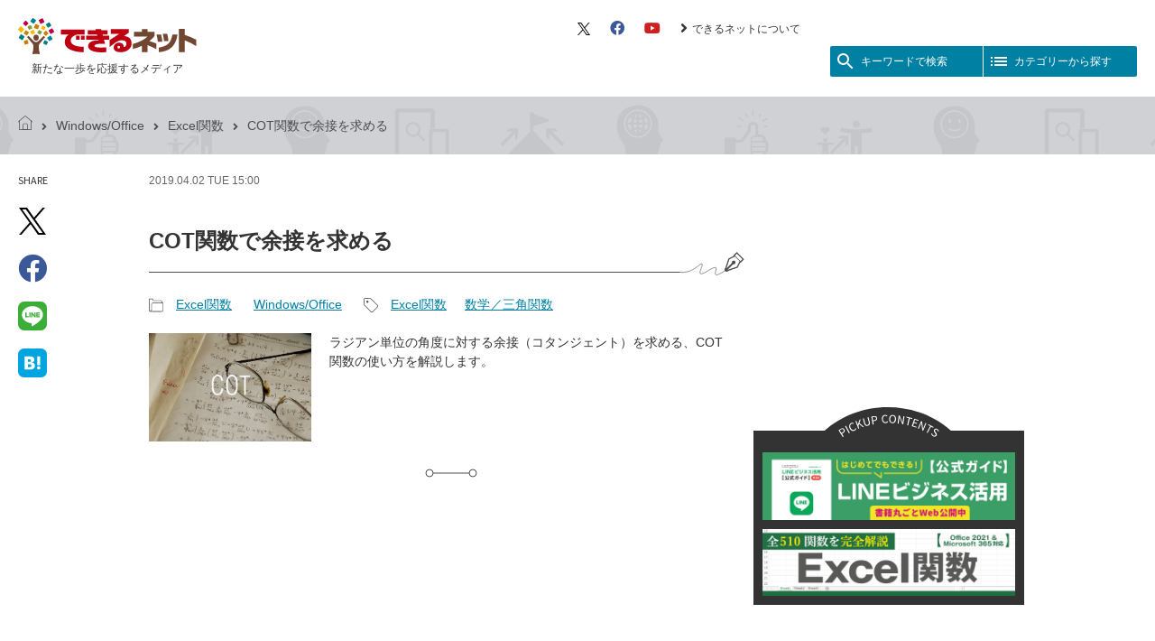

--- FILE ---
content_type: text/html; charset=UTF-8
request_url: https://dekiru.net/article/4833/
body_size: 12761
content:
<!DOCTYPE html>
<html lang="ja" dir="ltr">
<head>
<meta charset="utf-8" />
<title>COT関数で余接を求める | Excel関数 | できるネット</title>

<link rel="canonical" href="https://dekiru.net/article/4833/" />


<script>
var dataLayer = dataLayer || [];
dataLayer.push({
'category': 'windows-office-excel-kansu',
'author': '15',
'editor': 'editor-',
'article_type': ''
});
</script>


<link rel="preconnect" href="https://fonts.googleapis.com" />
<link rel="preconnect" href="https://fonts.gstatic.com" />
<link rel="preconnect" href="https://www.googletagmanager.com" />
<link rel="preconnect" href="https://platform.twitter.com" />
<link rel="preconnect" href="https://connect.facebook.net" />
<link rel="preconnect" href="https://www.facebook.com" />
<link rel="preconnect" href="https://pagead2.googlesyndication.com" />
<link rel="preconnect" href="https://adservice.google.co.jp" />

<link rel="preload" as="style" href="/static/v2018/css/s.min.css" />
<link rel="preload" as="style" href="/static/v2018/fontawesome/css/all.min.css" />
<link rel="preload" as="font" type="font/woff2" href="/static/v2018/fontawesome/webfonts/fa-brands-400.woff2" crossorigin />
<link rel="preload" as="font" type="font/woff2" href="/static/v2018/fontawesome/webfonts/fa-solid-900.woff2" crossorigin />

<meta name="viewport" content="width=device-width, initial-scale=1.0" />

<link rel="stylesheet" href="/static/v2018/css/s.min.css?202402202116" />
<link rel="stylesheet" href="https://fonts.googleapis.com/icon?family=Material+Icons&amp;display=swap" media="print" onload="this.media='all';this.onload=null;" />
<link rel="stylesheet" href="https://fonts.googleapis.com/css?family=Source+Sans+Pro&amp;display=swap" media="print" onload="this.media='all';this.onload=null;" />
<link rel="stylesheet" href="https://fonts.googleapis.com/css?family=Source+Code+Pro&amp;display=swap" media="print" onload="this.media='all';this.onload=null;" />
<link rel="stylesheet" href="/static/v2018/fontawesome/css/all.min.css" media="print" onload="this.media='all';this.onload=null;" />

<link href="/feed/" rel="alternate" type="application/rss+xml" title="最新記事のRSSフィード" />
<link href="/static/img/apple-touch-icon.png" rel="apple-touch-icon" />
<link href="/static/img/favicon.png" type="image/png" rel="icon" />
<link href="/static/img/favicon.ico" type="image/x-icon" rel="shortcut icon" />

<script>(function(w,d,s,l,i){w[l]=w[l]||[];w[l].push({'gtm.start':
new Date().getTime(),event:'gtm.js'});var f=d.getElementsByTagName(s)[0],
j=d.createElement(s),dl=l!='dataLayer'?'&l='+l:'';j.async=true;j.src=
'https://www.googletagmanager.com/gtm.js?id='+i+dl;f.parentNode.insertBefore(j,f);
})(window,document,'script','dataLayer','GTM-M6PFDT');</script>

<script type="application/javascript" src="//anymind360.com/js/10563/ats.js"></script>
<script async="async" src="https://securepubads.g.doubleclick.net/tag/js/gpt.js"></script>
<script>
  var googletag = googletag || {};
  googletag.cmd = googletag.cmd || [];
</script>

<script>
  googletag.cmd.push(function() {
    googletag.pubads().setTargeting('i202cat_s', ['excel-kansu']);
    googletag.pubads().disableInitialLoad();
    googletag.enableServices();
  });
</script>




<meta name="keywords" content="エクセル関数, コタンジェント関数, 使い方, 読み方" />
<meta name="description" content="ラジアン単位の角度に対する余接（コタンジェント）を求める、COT関数の使い方を解説します。" />
<meta property="og:title" content="COT関数で余接を求める" />
<meta property="og:url" content="https://dekiru.net/article/4833/" />
<meta property="og:site_name" content="できるネット" />
<meta property="og:description" content="ラジアン単位の角度に対する余接（コタンジェント）を求める、COT関数の使い方を解説します。" />
<meta property="og:image" content="https://dekiru.net/upload_docs/img/3175300.jpg" />
<meta property="og:image:secure_url" content="https://dekiru.net/upload_docs/img/3175300.jpg" />
<meta property="og:type" content="article" />


<meta name="twitter:card" content="summary" />
<meta name="twitter:site" content="@dekirunet" />
<meta name="twitter:creator" content="@dekirunet" />
<script type="application/ld+json">
{
  "@context": "http://schema.org",
  "@type": "Article",
  "name": "COT関数で余接を求める",
  "description": "   三角関数   COT　余接を求める 対応バージョン：365 2019 2016 2013 ［数値］に指定したラジアン単位の角度に対する余接（コタンジェント）の値を求めます。余接は、同じ角度に対する正接（タンジェント）の値の逆数となります。 ...",
  "headline": "COT関数で余接を求める",
  "datePublished": "2019-04-02T15:00:06+09:00",
  "dateModified": "2023-05-24T18:24:08+09:00",
  "mainEntityOfPage": {
    "@type": "WebPage",
    "@id": "https://dekiru.net/article/4833/"
  },
  "image": {
    "@type": "ImageObject",
    "url": "https://dekiru.net/upload_docs/img/3175300.jpg",
    "width": 450,
    "height": 301
  },
  "author": {



    "@type": "Person",
    "name": "羽山 博",
    "url": "https://dekiru.net/author/000015.shtml"


  },
  "publisher": {
    "@type": "Organization",
    "name": "インプレス できるネット",
    "logo": {
      "@type": "ImageObject",
      "url": "https://dekiru.net/static/v2018/img/dekiru-logo.png",
      "width": 484,
      "height": 101
    }
  }
}
</script>


<script type="application/ld+json">



{
  "@context": "https://schema.org",
  "@type": "BreadcrumbList",
  "itemListElement":
  [
    {
      "@type": "ListItem",
      "position": 1,
      "item": "https://dekiru.net/",
      "name": "トップページ"
    },
    {
      "@type": "ListItem",
      "position": 2,
      "item":"https://dekiru.net/category/windows-office/excel-kansu/",
      "name": "Excel関数"
    },
    {
      "@type": "ListItem",
      "position": 3,
      "item": "https://dekiru.net/article/4833/",
      "name": "COT関数で余接を求める"
    }
  ]
}

</script>




</head>
<body id="top" class="page-article">

<div class="block-site-header">
<header>
<div class="module-site-header-inner">

<div class="block-site-banner-area">
<h1 class="module-site-banner">
<a href="/">
<span class="module-site-banner-logo"><img src="/static/v2018/img/dekiru-logo.svg" alt="できるネット" /></span>
<span class="module-site-banner-tagline">新たな一歩を応援するメディア</span>
</a>
</h1>

<!--//.block-site-banner-area--></div>

<div class="block-header-menu-area">
<div class="module-header-sub-menu">
<ul>
<li><a href="https://twitter.com/dekirunet/" target="_blank">
<svg xmlns="http://www.w3.org/2000/svg" viewBox="0 0 1200 1227" fill="none" height="14" aria-hidden="true">
<path d="M714.163 519.284L1160.89 0H1055.03L667.137 450.887L357.328 0H0L468.492 681.821L0 1226.37H105.866L515.491 750.218L842.672 1226.37H1200L714.137 519.284H714.163ZM569.165 687.828L521.697 619.934L144.011 79.6944H306.615L611.412 515.685L658.88 583.579L1055.08 1150.3H892.476L569.165 687.854V687.828Z" fill="#000000" />
</svg>
<span class="module-hidden">X（旧 Twitter）</span></a></li>
<li><a href="https://www.facebook.com/dekirunet" target="_blank"><i class="fab fa-facebook fa-lg" aria-hidden="true"></i><span class="module-hidden">Facebook</span></a></li>
<li><a href="https://www.youtube.com/user/dekirunet" target="_blank"><i class="fab fa-youtube fa-lg" aria-hidden="true"></i><span class="module-hidden">YouTube</span></a></li>
<li><a href="/about/"><i class="fas fa-angle-right fa-lg" aria-hidden="true"></i>できるネットについて</a></li>

</ul>
<!--//.module-header-sub-menu--></div>

<div class="module-header-menu-btn">
<button class="module-header-menu-btn-search" id="role-header-menu-btn-search">
<i class="module-svg-icon" aria-hidden="true">
  <svg xmlns="http://www.w3.org/2000/svg" viewBox="0 0 24 24" width="24px" height="24px" fill="currentColor">
    <path d="M0 0h24v24H0z" fill="none"/><path d="M15.5 14h-.79l-.28-.27C15.41 12.59 16 11.11 16 9.5 16 5.91 13.09 3 9.5 3S3 5.91 3 9.5 5.91 16 9.5 16c1.61 0 3.09-.59 4.23-1.57l.27.28v.79l5 4.99L20.49 19l-4.99-5zm-6 0C7.01 14 5 11.99 5 9.5S7.01 5 9.5 5 14 7.01 14 9.5 11.99 14 9.5 14z" />
  </svg>
</i><span>キーワードで検索</span>
</button><button class="module-header-menu-btn-category" id="role-header-menu-btn-category">
<i class="module-svg-icon" aria-hidden="true">
  <svg xmlns="http://www.w3.org/2000/svg" viewBox="0 0 24 24" width="24px" height="24px" fill="currentColor">
    <path d="M0 0h24v24H0z" fill="none"/><path d="M3 13h2v-2H3v2zm0 4h2v-2H3v2zm0-8h2V7H3v2zm4 4h14v-2H7v2zm0 4h14v-2H7v2zM7 7v2h14V7H7z" />
  </svg>
</i><span>カテゴリーから探す</span>
</button>
<!--//.module-header-menu-btn--></div>
<!--//.block-header-menu-area--></div>

<!--//.module-site-header-inner--></div>
</header>
<!--//.block-site-header--></div>

<div class="block-main-area">
<main>

<div class="block-archive">

<div class="module-topick-path">
<div class="module-topick-path-inner">
<ul><li><a href="/"><i class="module-topick-path-home" aria-hidden="true"></i><span class="module-hidden">できるネット</span></a></li><li><i class="fas fa-angle-right fa-lg" aria-hidden="true"></i><a href="/category/windows-office/">Windows/Office</a></li><li><i class="fas fa-angle-right fa-lg" aria-hidden="true"></i><a href="/category/windows-office/excel-kansu/">Excel関数</a></li><li><i class="fas fa-angle-right fa-lg" aria-hidden="true"></i>COT関数で余接を求める</li>
</ul>
</div>
<!--//.module-topick-path--></div>

<div class="block-individual-article-area">

<div class="module-individual-article-item-share" id="role-sticky-btn">
<dl>
<dt>
<span class="module-txt-upp module-font-en" lang="en">Share</span><span class="module-hidden">記事をシェアする</span>
</dt>
<dd>
<ul>

<li><a href="https://twitter.com/intent/tweet?text=COT%E9%96%A2%E6%95%B0%E3%81%A7%E4%BD%99%E6%8E%A5%E3%82%92%E6%B1%82%E3%82%81%E3%82%8B%20-%20%E3%81%A7%E3%81%8D%E3%82%8B%E3%83%8D%E3%83%83%E3%83%88&amp;url=https%3A%2F%2Fdekiru.net%2Farticle%2F4833%2F&amp;via=dekirunet" target="_blank" rel="nofollow">
<svg xmlns="http://www.w3.org/2000/svg" viewBox="0 0 1200 1227" fill="none" height="30" aria-hidden="true">
<path d="M714.163 519.284L1160.89 0H1055.03L667.137 450.887L357.328 0H0L468.492 681.821L0 1226.37H105.866L515.491 750.218L842.672 1226.37H1200L714.137 519.284H714.163ZM569.165 687.828L521.697 619.934L144.011 79.6944H306.615L611.412 515.685L658.88 583.579L1055.08 1150.3H892.476L569.165 687.854V687.828Z" fill="#000000" />
</svg>
<span class="module-hidden">X（旧 Twitter）でシェア</span></a></li>
<li><a href="https://www.facebook.com/sharer/sharer.php?u=https%3A%2F%2Fdekiru.net%2Farticle%2F4833%2F" target="_blank" rel="nofollow"><i class="fab fa-facebook" aria-hidden="true"></i><span class="module-hidden">Facebookでシェア</span></a></li>
<li><a href="https://social-plugins.line.me/lineit/share?url=https://dekiru.net/article/4833/" target="_blank" rel="nofollow"><i class="module-icon-line" aria-hidden="true"></i><span class="module-hidden">LINEで送る</span></a></li>
<li><a href="https://b.hatena.ne.jp/entry/https://dekiru.net/article/4833/" target="_blank" rel="nofollow"><i class="module-icon-hateb" aria-hidden="true"></i><span class="module-hidden">はてなブックマークに追加</span></a></li>


</ul>
</dd>
</dl>
</div>

<div class="module-individual-article-main-area">

<div class="module-individual-article-main-area-inner">

<div class="module-individual-article-meta">
<p>
<time datetime="2019-04-02T15:00:06+09:00" class="module-txt-upp">
2019.04.02 Tue 15:00
<!-- logly_date 2019-04-02 -->
</time>

</p>
<!--//.module-individual-article-meta--></div>

<article>

<div class="module-individual-article-head">


<h1 class="module-individual-article-title"><!-- logly_title_begin -->COT関数で余接を求める<!-- logly_title_end --></h1>
<!--//.module-individual-article-head--></div>

<div class="module-individual-article-category-and-tag">

<div class="module-individual-article-category">
<dl>
<dt><i class="module-individual-article-category-icon" aria-hidden="true"></i><span class="module-hidden">記事カテゴリ</span></dt>
<dd>
<ul>
<li><a href="/category/windows-office/excel-kansu/">Excel関数</a></li>
<li><a href="/category/windows-office/">Windows/Office</a></li>
</ul>
<!-- logly_category Excel関数 -->
</dd>
</dl>
<!--//.module-individual-article-category--></div>

<div class="module-individual-article-tag">
<dl>
<dt><i class="module-individual-article-tag-icon" aria-hidden="true"></i><span class="module-hidden">記事タグ</span></dt>
<dd>
<ul><li><a href="/search/search.html?query=Excel%E9%96%A2%E6%95%B0&amp;limit=20&amp;blog_id=7&amp;include_blogs=7&amp;tag=1">Excel関数</a></li><li><a href="/search/search.html?query=%E6%95%B0%E5%AD%A6%EF%BC%8F%E4%B8%89%E8%A7%92%E9%96%A2%E6%95%B0&amp;limit=20&amp;blog_id=7&amp;include_blogs=7&amp;tag=1">数学／三角関数</a></li></ul>
</dd>
</dl>
<!--//.module-individual-article-tag--></div>

<!--//.module-individual-article-category-and-tag--></div>

<div class="module-individual-article-summary">
<div class="module-individual-article-summary-img">
<img src="/upload_docs/img/3175300.jpg" alt="" />
<!-- logly_icon https://dekiru.net/assets_c/2014/07/3175300-thumb-450x301-17258.jpg -->
</div>
<div class="module-individual-article-summary-txt">
<p>ラジアン単位の角度に対する余接（コタンジェント）を求める、COT関数の使い方を解説します。</p>
</div>
<!--//.module-individual-article-summary--></div>

<hr class="module-individual-article-hr-line" />

<div class="article-header-ad-space"></div>

<div class="module-article-body article-body">











<!-- logly_body_begin -->
<div class="d-ttl-l-block">
  <p class="d-ttl-l-sub">三角関数</p>
  <h2 class="d-ttl-l">COT　余接を求める</h2>
</div>
<p>対応バージョン：<span class="d-txt-icon d-r">365</span> <span class="d-txt-icon d-o">2019</span> <span class="d-txt-icon d-o">2016</span> <span class="d-txt-icon d-o">2013</span></p>
<p>［数値］に指定したラジアン単位の角度に対する余接（コタンジェント）の値を求めます。余接は、同じ角度に対する正接（タンジェント）の値の逆数となります。</p>

<h4 class="d-ttl-02">入力方法と引数</h4>
<p>
  <ruby>
    <rb>
      <code class="d-excel-func">COT</code>
    </rb>
    <rp>【</rp>
    <rt>コタンジェント</rt>
    <rp>】</rp>
  </ruby>
（<span class="d-hikisu01">数値</span>）
</p>
<div class="d-table-body">
  <table>
    <tr>
      <th class="d-hikisu01" width="20%">数値</th>
      <td>ラジアン単位の角度を、絶対値が2<sup>27</sup>未満の範囲内で指定します。</td>
    </tr>
  </table>
</div>
<h4 class="d-ttl-02">活用のポイント</h4>
<p>
  <ul>
    <li>度単位で角度を指定したい場合は、あらかじめ「PI()/180」を掛けるか、RADIANS関数を使ってラジアン単位に変換しておく必要があります。</li>
  </ul>
</p>
<h4 class="d-ttl-02">関連する関数</h4>
<p>
  <ul>
    <li><a href="https://dekiru.net/article/4809/">RADIANS　度をラジアンに変換する</a></li>
    <li><a href="https://dekiru.net/article/4828/">SIN　正弦を求める</a></li>
    <li><a href="https://dekiru.net/article/4829/">COS　余弦を求める</a></li>
    <li><a href="https://dekiru.net/article/4830/">TAN　正接を求める</a></li>
    <li><a href="https://dekiru.net/article/4831/">CSC　余割を求める</a></li>
    <li><a href="https://dekiru.net/article/4832/">SEC　正割を求める</a></li>
  </ul>
</p>

<!-- logly_body_end -->







<!--//.module-article-body--></div>

</article>

<!--//.module-individual-article-main-area-inner--></div>

<div class="module-individual-article-footer-ads">
<div class="module-individual-article-footer-ads-inner">
<aside>
<!-- /49282802/ipc-dekirunet/all-article/articlerect01 -->
<div id="div-gpt-ad-all-article_articlerect01">
<script>
googletag.cmd.push(function() {
  googletag.display('div-gpt-ad-all-article_articlerect01');
});
</script>
</div>
</aside>
</div>
<div class="module-individual-article-footer-ads-inner">
<aside>
<!-- /49282802/ipc-dekirunet/all-article/articlerect02 -->
<div id="div-gpt-ad-all-article_articlerect02">
<script>
googletag.cmd.push(function() {
  googletag.display('div-gpt-ad-all-article_articlerect02');
});
</script>
</div>
</aside>
</div>
<!--//.module-individual-article-footer-ads--></div>

<div class="module-individual-article-footer-share">
<dl>
<dt>
<span class="module-txt-upp module-font-en" lang="en">Share</span><span class="module-hidden">記事をシェアする</span>
</dt>
<dd>
<ul class="module-individual-article-footer-share-btn-list">

<li class="is-twitter"><a href="https://twitter.com/intent/tweet?text=COT%E9%96%A2%E6%95%B0%E3%81%A7%E4%BD%99%E6%8E%A5%E3%82%92%E6%B1%82%E3%82%81%E3%82%8B%20-%20%E3%81%A7%E3%81%8D%E3%82%8B%E3%83%8D%E3%83%83%E3%83%88&amp;url=https%3A%2F%2Fdekiru.net%2Farticle%2F4833%2F&amp;via=dekirunet" target="_blank" rel="nofollow" title="Twitterでシェア">
<svg xmlns="http://www.w3.org/2000/svg" viewBox="0 0 1200 1227" fill="none" height="22" aria-hidden="true">
<path d="M714.163 519.284L1160.89 0H1055.03L667.137 450.887L357.328 0H0L468.492 681.821L0 1226.37H105.866L515.491 750.218L842.672 1226.37H1200L714.137 519.284H714.163ZM569.165 687.828L521.697 619.934L144.011 79.6944H306.615L611.412 515.685L658.88 583.579L1055.08 1150.3H892.476L569.165 687.854V687.828Z" fill="#000000" />
</svg>
<span class="module-hidden">X（旧 Twitter）でシェア</span></a></li>
<li class="is-facebook"><a href="https://www.facebook.com/sharer/sharer.php?u=https%3A%2F%2Fdekiru.net%2Farticle%2F4833%2F" target="_blank" rel="nofollow" title="Facebookでシェア"><i class="fab fa-facebook" aria-hidden="true"></i><span class="module-hidden">Facebookでシェア</span></a></li>
<li class="is-hatena"><a href="https://b.hatena.ne.jp/entry/https://dekiru.net/article/4833/" target="_blank" rel="nofollow" title="はてなブックマークに追加"><i class="module-icon-hateb" aria-hidden="true"></i><span class="module-hidden">はてなブックマークに追加</span></a></li>
<li class="is-clipboard"><button type="button" id="do-url-copy" data-clipboard-text="https://dekiru.net/article/4833/" title="リンクをコピー"><i class="fas fa-link" aria-hidden="true"></i><span class="module-hidden">リンクをコピー</span><span class="is-do-url-copy-label" id="do-url-copy-label">リンクをコピーしました！</span></button></li>


</ul>
</dd>
</dl>
</div>
<script type="module">
  const copyBtn = document.getElementById('do-url-copy');
  copyBtn.addEventListener('click', () => {
    const copyText = copyBtn.dataset.clipboardText;
    const doLabel = document.getElementById('do-url-copy-label');
    navigator.clipboard.writeText(copyText)
    .then(() => {
      doLabel.classList.add('is-active');
      setTimeout(() => {
        doLabel.classList.remove('is-active');
      }, 3000);
    })
    .catch(err => {
      console.error('Copy to clipboard failed:', err);
    });
  });
</script>

<div class="module-article-facebook-like-btn-area">
<div class="module-article-facebook-like-btn-area-inner">
<p class="module-article-facebook-like-btn-area-img"><img src="/static/v2018/img/module-article-facebook-like-btn-area-bk.png" alt="" /></p>
</div>
<div class="module-article-facebook-like-btn-area-inner">
<p class="module-article-facebook-like-btn-area-head">この記事が気に入ったら<br />いいね！しよう</p>
<div class="module-article-facebook-like-btn">
<div class="fb-like"
 data-href="https://www.facebook.com/dekirunet/"
 data-layout="button_count"
 data-action="like"
 data-size="large"
 data-show-faces="false"
 data-share="false"></div>
</div>
<p class="module-article-facebook-like-btn-area-txt">できるネットから最新の記事をお届けします。</p>
</div>
</div>

<hr class="module-individual-article-hr-line" />

<div class="module-individual-article-prev-next-link">
<ul><li class="module-prev-link"><a href="/article/4832/"><span class="module-prev-link-txt"><i class="material-icons" aria-hidden="true">arrow_back</i><span>前の記事</span>SEC関数で正割を求める</span></a></li><li class="module-next-link"><a href="/article/4478/"><i class="material-icons" aria-hidden="true">arrow_forward</i><span class="module-next-link-txt"><span>次の記事</span>Excel関数の基本まとめ - 絶対参照、数式のコピー、ネスト、配列まで丸わかり</span></a></li>
</ul>
<!--//.module-individual-article-prev-next-link--></div>

<div class="block-article-author-book-info-area">


<div class="module-article-author-info">
<aside>
<div class="module-article-author-info-head">
<h2 class="module-article-author-info-title">著者プロフィール</h2>
</div>
<dl>

<dt><a href="/author/000015.shtml">羽山 博（はやま ひろし）</a></dt>
<dd>
<p>京都大学文学部哲学科卒業後、NECでユーザー教育や社内SE教育を担当したのち、ライターとして独立。ソフトウェアの使い方からプログラミング、認知科学、統計学まで幅広く執筆。読者の側に立った分かりやすい表現を心がけている。2006年に東京大学大学院学際情報学府博士課程を単位取得後退学。現在、有限会社ローグ・インターナショナル代表取締役、東京大学・一橋大学講師。</p>
</dd>
<dt><a href="/author/000016.shtml">吉川明広（よしかわ あきひろ）</a></dt>
<dd>
<p>芝浦工業大学工学部電子工学科卒業後、特許事務所勤務を経て株式会社アスキーに入社。パソコン関連書籍の編集に従事したのち、フリーエディターとして独立。IT分野を対象に書籍などの執筆や編集を手がけている。どんな難解な技術も中学3年生が理解できる言葉で表現することが目標。元国土交通省航空保安大学校講師。元お茶の水女子大学講師。</p>
</dd>








</dl>
</aside>
<!--//.module-article-author-info--></div>



<div class="module-article-book-info">
<aside>
<div class="module-article-book-info-head">
<h2 class="module-article-book-info-title">
おすすめの書籍
</h2>

</div>
<div class="module-article-book-body">
<div class="module-article-book-txt">
<div class="module-article-book-txt-head">
<h3 class="module-article-book-txt-title">
できるポケット 時短の王道 Excel関数全事典 改訂3版
</h3>
</div>
<p>羽山 博・吉川 明広＆できるシリーズ編集部</p>
<p>定価1,518円（本体1,380円＋税10%）</p>
<p><a href="https://book.impress.co.jp/books/1122101016" target="_blank"><i class="fas fa-angle-right fa-lg" aria-hidden="true"></i>インプレスの商品ページを見る</a></p>
</div>
<div class="module-article-book-img">

<p>
<img src="https://dekiru.net/upload_docs/img/books/501502m.jpg" alt="" />
</p>


<p class="module-book-info-btn module-btn-amazon">
<a href="https://www.amazon.co.jp/exec/obidos/ASIN/4295015024/ij-dekiru-22/" target="_blank" rel="nofollow">Amazonで購入</a>
</p>


<p class="module-book-info-btn module-btn-rakuten">
<a href="https://hb.afl.rakuten.co.jp/ichiba/139159f3.635ceee9.139159f4.d693a9ec/?pc=https%3A%2F%2Fitem.rakuten.co.jp%2Fbook%2F17184352%2F&link_type=hybrid_url&ut=[base64]" target="_blank" rel="nofollow">楽天ブックスで購入</a>
</p>

</div>
</div>
</aside>
<!--//.module-article-book-info--></div>


<!--//.block-article-author-book-info-area--></div>

<div class="block-recomend-article-area">

<div class="module-recomend-article-area-body">
<div class="OUTBRAIN" data-src="https://dekiru.net/article/4833/" data-widget-id="AR_1"></div>
<!--//.module-recomend-article-area-body--></div>
<!--//.block-recomend-article-area--></div>

<!--//.module-individual-article-main-area--></div>

<div class="module-individual-article-sub-area">

<div class="module-individual-article-sub-top-ads">
<aside>
<!-- /49282802/ipc-dekirunet/all-article/siderect01 -->
<div id="div-gpt-ad-all-article_siderect01">
<script>
googletag.cmd.push(function() {
  googletag.display('div-gpt-ad-all-article_siderect01');
});
</script>
</div>
</aside>
<!--//.module-individual-article-sub-top-ads--></div>



<div class="block-article-sub-pickup-banner-area">
<div class="module-article-sub-pickup-banner-area-inner">

<div class="module-article-sub-pickup-banner-area-header">
<h2 class="module-article-sub-pickup-banner-area-title"><span class="module-hidden">ピックアップ</span></h2>
<!--//.module-article-sub-pickup-banner-area-header--></div>

<div class="module-article-sub-pickup-banner-area-body">
<ul>

<li><a href="/article/24919/"><img src="/feature/images/bnr_line_2.png" width="300" alt="LINEビジネス活用公式ガイド"></a></li>

<li><a href="/article/4429/"><img src="/feature/images/Ex_kansu_2.png" width="300" alt="Excel関数510"></a></li>

</ul>
<!--//.module-article-sub-pickup-banner-area-body--></div>

<!--//.module-article-sub-pickup-banner-area-inner--></div>
<!--//.block-article-sub-pickup-banner-area--></div>

<div class="module-individual-article-sub-bottom-ads role-sticky-contents">
<aside>
<!-- /49282802/ipc-dekirunet/all-article/siderect02 -->
<div id="div-gpt-ad-all-article_siderect02">
<script>
googletag.cmd.push(function() {
  googletag.display('div-gpt-ad-all-article_siderect02');
});
</script>
</div>
</aside>
<!--//.module-individual-article-sub-bottom-ads--></div>

<!--//.module-individual-article-sub-area--></div>

<!--//.block-individual-article-area--></div>

<!--//.block-archive--></div>

<div class="block-ads">
<aside>
<!-- /49282802/ipc-dekirunet/all-article/articlebanner01 -->
<div id="div-gpt-ad-all-article_articlebanner01">
<script>
googletag.cmd.push(function() {
  googletag.display('div-gpt-ad-all-article_articlebanner01');
});
</script>
</div>
</aside>
</div>


<div class="block-pickup-banner-area">
<div class="module-pickup-banner-area-inner">

<div class="module-pickup-banner-area-header">
<div class="module-pickup-banner-area-header-inner">
<h2 class="module-pickup-banner-area-title"><span>ピックアップ</span></h2>
</div>
<!--//.module-pickup-banner-area-header--></div>

<div class="module-pickup-banner-area-body">
<ul>

<li><a href="/article/24919/"><img src="/feature/images/bnr_line_2.png" width="300" alt="LINEビジネス活用公式ガイド"></a></li>

<li><a href="/article/4429/"><img src="/feature/images/Ex_kansu_2.png" width="300" alt="Excel関数510"></a></li>

</ul>
<!--//.module-pickup-banner-area-body--></div>

<!--//.module-pickup-banner-area-inner--></div>
<!--//.block-pickup-banner-area--></div>



</main>
</div>

<div class="block-float-menu-search" id="role-float-menu-search">
<div class="module-search">
<button class="module-header-menu-btn-search-close role-header-menu-btn-search-close">
<i class="material-icons" aria-hidden="true">close</i><span class="module-hidden">検索メニューを閉じる</span>
</button>
<dl>
<dt><i class="material-icons" aria-hidden="true">search</i>検索</dt>
<dd>
<form class="module-search-form" method="get" action="/s/" role="search">
<fieldset>
<legend accesskey="s">サイト内検索</legend>
<input class="module-search-box" type="search" name="q" value="" placeholder="使い方が知りたいソフト名や機種名を入力" tabindex="1" accesskey="1" /><button class="module-search-btn" type="submit" name="sa" tabindex="2" accesskey="2"><i class="material-icons" aria-hidden="true">search</i><span class="module-hidden">検索</span></button>
</fieldset>
</form>
<div class="module-search-keywords">
<dl>
<dt><span class="module-search-keywords-label">急上昇ワード</span></dt>
<dd>
<ul><li><a href="/s/?q=Googleスプレッドシート">Googleスプレッドシート</a></li><li><a href="/s/?q=iPhone">iPhone</a></li><li><a href="/s/?q=VLOOKUP">VLOOKUP</a></li></ul>
</dd>
</dl>
</div>
</dd>
</dl>
<button class="module-header-menu-btn-search-close-txt role-header-menu-btn-search-close" aria-label="検索メニューを閉じる">
<i class="material-icons" aria-hidden="true">close</i><span>閉じる</span>
</button>
</div>
<!--//.block-float-menu-search--></div>
<div class="block-float-menu-category" id="role-float-menu-category">
<div class="module-list-category">
<button class="module-header-menu-btn-category-close role-header-menu-btn-category-close">
<i class="material-icons" aria-hidden="true">close</i><span class="module-hidden">カテゴリー一覧を閉じる</span>
</button>
<nav>
<dl>
<dt><i class="material-icons" aria-hidden="true">format_list_bulleted</i>カテゴリーから探す</dt>
<dd>
<ul>
<li class="module-link-top-page"><a href="/"><i class="fas fa-angle-right fa-lg" aria-hidden="true"></i>トップページ</a></li>
<li><a href="/category/series/">連載</a><ul><li><a href="/category/series/excel-qa/">Excel Q&A</a></li><li><a href="/category/series/toianna/">トイアンナ流仕事術</a></li><li><a href="/category/series/powerautomate/">PowerAutomateではじめる業務の完全自動化</a></li><li><a href="/category/series/ai/">AI議事録作成術</a></li><li><a href="/category/series/windows-11-qa/">Windows 11 Q&A</a></li><li><a href="/category/series/teams-fumikomi/">Teams踏み込み活用術</a></li><li><a href="/category/series/excel-rule/">Excel講師の仕事術</a></li><li><a href="/category/series/excel-jitan/">エクセル時短</a></li><li><a href="/category/series/powerpoint-jitan/">パワポ時短</a></li><li><a href="/category/series/windows-tips/">Windows Tips</a></li><li><a href="/category/series/perori-trip/">神保町ペロリ旅</a></li><li><a href="/category/series/orenomercari/">俺のメルカリ</a></li><li class="role-disable-item"><a href="/category/series/pc-shigoto-1/">パソコン仕事術</a></li><li class="role-disable-item"><a href="/category/series/cat/">マインクラフト プログラミング入門</a></li><li class="role-disable-item"><a href="/category/series/oyako-youtuber/">親子でユーチューバー</a></li><li class="role-disable-item"><a href="/category/series/soumu-excel/">総務のExcel</a></li></ul><li><a href="/category/yomerunet/">読めるネット（書籍全文公開）</a><ul><li><a href="/category/yomerunet/line-business-katsuyou-v2/">LINEビジネス活用公式ガイド 第2版</a></li><li><a href="/category/yomerunet/line-business-katsuyou/">LINEビジネス活用公式ガイド</a></li><li><a href="/category/yomerunet/dekirugyakubiki-google-analytics-v2/">できる逆引き Googleアナリティクス</a></li><li><a href="/category/yomerunet/slack-digital-shift/">Slackデジタルシフト</a></li><li><a href="/category/yomerunet/saikyo-no-datakeiei/">最強のデータ経営</a></li></ul><li><a href="/category/windows-office/">Windows/Office</a><ul><li><a href="/category/windows-office/windows-11/">Windows 11</a></li><li><a href="/category/windows-office/windows-10/">Windows 10</a></li><li><a href="/category/windows-office/word/">Word</a></li><li><a href="/category/windows-office/excel/">Excel</a></li><li><a href="/category/windows-office/excel-kansu/">Excel関数</a></li><li><a href="/category/windows-office/powerpoint/">PowerPoint</a></li><li><a href="/category/windows-office/teams/">Microsoft Teams</a></li><li><a href="/category/windows-office/outlook/">Outlook</a></li><li class="role-disable-item"><a href="/category/windows-office/office/">Office全般</a></li><li><a href="/category/windows-office/onenote/">OneNote</a></li><li class="role-disable-item"><a href="/category/windows-office/access/">Access</a></li><li class="role-disable-item"><a href="/category/windows-office/onedrive/">OneDrive</a></li><li><a href="/category/windows-office/powertoys/">PowerToys</a></li><li class="role-disable-item"><a href="/category/windows-office/windows-8/">Windows 8.1/8</a></li><li class="role-disable-item"><a href="/category/windows-office/windows-7/">Windows 7</a></li><li class="role-disable-item"><a href="/category/windows-office/windows-xp/">XPサポート終了</a></li><li class="role-disable-item"><a href="/category/windows-office/etc/">その他（Windows/Office）</a></li></ul><li><a href="/category/apple/">Apple</a><ul><li><a href="/category/apple/iphone/">iPhone</a></li><li><a href="/category/apple/ipad/">iPad</a></li><li class="role-disable-item"><a href="/category/apple/apple-music/">Apple Music</a></li><li class="role-disable-item"><a href="/category/apple/apple-watch/">Apple Watch</a></li><li class="role-disable-item"><a href="/category/apple/ipod-touch/">iPod touch</a></li><li class="role-disable-item"><a href="/category/apple/apple-tv/">Apple TV</a></li><li class="role-disable-item"><a href="/category/apple/imovie/">iMovie</a></li><li class="role-disable-item"><a href="/category/apple/iphoto/">iPhoto</a></li><li class="role-disable-item"><a href="/category/apple/mac/">Mac</a></li><li class="role-disable-item"><a href="/category/apple/itunes/">iTunes</a></li><li class="role-disable-item"><a href="/category/apple/etc/">その他（Apple）</a></li></ul><li><a href="/category/google/">Google</a><ul><li><a href="/category/google/google-sheets/">Googleスプレッドシート</a></li><li><a href="/category/google/android/">Androidスマートフォン</a></li><li><a href="/category/google/chromebook/">Chromebook</a></li><li><a href="/category/google/chrome/">Chrome</a></li><li><a href="/category/google/gmail/">Gmail</a></li><li><a href="/category/google/google-meet/">Google Meet</a></li><li><a href="/category/google/google-calendar/">Googleカレンダー</a></li><li><a href="/category/google/google-drive/">Googleドライブ</a></li><li><a href="/category/google/google-translate/">Google翻訳</a></li><li><a href="/category/google/google-map/">Googleマップ</a></li><li><a href="/category/google/google-photos/">Googleフォト</a></li><li><a href="/category/google/google-analytics/">Googleアナリティクス</a></li><li><a href="/category/google/google-datastudio/">Googleデータポータル</a></li><li><a href="/category/google/google-form/">Googleフォーム</a></li><li class="role-disable-item"><a href="/category/google/google-tagmanager/">Googleタグマネージャ</a></li><li class="role-disable-item"><a href="/category/google/google-search/">Google検索</a></li><li class="role-disable-item"><a href="/category/google/google-play-music/">Google Playミュージック</a></li><li class="role-disable-item"><a href="/category/google/google-todo/">Google ToDoリスト</a></li><li class="role-disable-item"><a href="/category/google/google-adsense/">Google AdSense</a></li><li class="role-disable-item"><a href="/category/google/inbox/">Inbox by Gmail</a></li><li class="role-disable-item"><a href="/category/google/ingress/">Ingress（イングレス）</a></li><li class="role-disable-item"><a href="/category/google/etc/">その他（Google）</a></li></ul><li><a href="/category/service-software/">サービス／ソフト</a><ul><li><a href="/category/service-software/line/">LINE</a></li><li><a href="/category/service-software/twitter/">X（旧Twitter）</a></li><li><a href="/category/service-software/instagram/">Instagram</a></li><li><a href="/category/service-software/canva/">Canva</a></li><li><a href="/category/service-software/generative-ai/">生成AI</a></li><li><a href="/category/service-software/chatgpt/">ChatGPT</a></li><li><a href="/category/service-software/discord/">Discord</a></li><li><a href="/category/service-software/steam/">Steam</a></li><li><a href="/category/service-software/youtube/">YouTube</a></li><li><a href="/category/service-software/amazon/">Amazon</a></li><li><a href="/category/service-software/paypay/">PayPay</a></li><li><a href="/category/service-software/facebook/">Facebook</a></li><li><a href="/category/service-software/zoom/">Zoom</a></li><li><a href="/category/service-software/slack/">Slack</a></li><li><a href="/category/service-software/uipath/">UiPath</a></li><li><a href="/category/service-software/audible/">Audible</a></li><li><a href="/category/service-software/minecraft/">マインクラフト</a></li><li><a href="/category/service-software/nengajyo/">年賀状</a></li><li class="role-disable-item"><a href="/category/service-software/line-entry/">LINE entry</a></li><li class="role-disable-item"><a href="/category/service-software/photoshop/">Photoshop</a></li><li class="role-disable-item"><a href="/category/service-software/premierepro/">Premiere Pro</a></li><li class="role-disable-item"><a href="/category/service-software/scratch/">Scratch</a></li><li class="role-disable-item"><a href="/category/service-software/pokemon-go/">Pokémon GO（ポケモンGO）</a></li><li class="role-disable-item"><a href="/category/service-software/spotify/">Spotify</a></li><li class="role-disable-item"><a href="/category/service-software/giftel/">giftel（ギフテル）</a></li><li class="role-disable-item"><a href="/category/service-software/programming/">プログラミング</a></li><li class="role-disable-item"><a href="/category/service-software/website-service/">Webサイト／Webサービス</a></li><li class="role-disable-item"><a href="/category/service-software/video-streaming/">動画配信サービス</a></li><li class="role-disable-item"><a href="/category/service-software/dropbox/">Dropbox</a></li><li class="role-disable-item"><a href="/category/service-software/evernote/">Evernote</a></li><li class="role-disable-item"><a href="/category/service-software/shortcut-key/">ショートカットキー</a></li><li class="role-disable-item"><a href="/category/service-software/note-mu/">note（note.mu）</a></li><li class="role-disable-item"><a href="/category/service-software/pdf/">PDF</a></li><li class="role-disable-item"><a href="/category/service-software/ganref/">GANREF</a></li><li class="role-disable-item"><a href="/category/service-software/cloud/">クラウド</a></li><li class="role-disable-item"><a href="/category/service-software/firefox/">Firefox</a></li><li class="role-disable-item"><a href="/category/service-software/iknow/">iKnow!</a></li><li class="role-disable-item"><a href="/category/service-software/rosetta-stone/">Rosetta Stone</a></li><li class="role-disable-item"><a href="/category/service-software/rss-reader/">RSSリーダー</a></li><li class="role-disable-item"><a href="/category/service-software/ustream/">Ustream</a></li><li class="role-disable-item"><a href="/category/service-software/search/">検索</a></li><li class="role-disable-item"><a href="/category/service-software/cybozu-live/">サイボウズLive</a></li><li class="role-disable-item"><a href="/category/service-software/second-life/">セカンドライフ</a></li><li class="role-disable-item"><a href="/category/service-software/hatena-bookmark/">はてなブックマーク</a></li><li class="role-disable-item"><a href="/category/service-software/blog-pearts/">ブログパーツ</a></li><li class="role-disable-item"><a href="/category/service-software/kowaza/">今週の小ワザ</a></li><li class="role-disable-item"><a href="/category/service-software/etc/">その他（サービス／ソフト）</a></li></ul><li class="role-disable-item"><a href="/category/web-production/">サイト制作・運営</a><ul><li><a href="/category/web-production/html/">HTML</a></li><li><a href="/category/web-production/css/">CSS</a></li><li><a href="/category/web-production/web-marketing/">Webマーケティング</a></li><li><a href="/category/web-production/heatmap/">ヒートマップツール</a></li><li><a href="/category/web-production/wordpress/">WordPress（ワードプレス）</a></li></ul><li><a href="/category/device/">デバイス</a><ul><li><a href="/category/device/atomcam/">ATOM Cam</a></li><li><a href="/category/device/amazon-echo/">Amazon Echo</a></li><li><a href="/category/device/nintendo-switch/">ニンテンドースイッチ</a></li><li class="role-disable-item"><a href="/category/device/sim-free/">格安スマホ、格安SIM</a></li><li class="role-disable-item"><a href="/category/device/kids-gps/">子供GPS</a></li><li class="role-disable-item"><a href="/category/device/home-security/">ホームセキュリティ</a></li><li class="role-disable-item"><a href="/category/device/cat1048/">スマートスピーカー</a></li><li class="role-disable-item"><a href="/category/device/usb-memory/">USBメモリー</a></li><li class="role-disable-item"><a href="/category/device/gopro/">GoPro</a></li><li class="role-disable-item"><a href="/category/device/chromecast/">Chromecast</a></li><li class="role-disable-item"><a href="/category/device/mamolook/">まもるっく</a></li><li class="role-disable-item"><a href="/category/device/home-alsok/">HOME ALSOK</a></li><li class="role-disable-item"><a href="/category/device/dynabook/">dynabook</a></li><li class="role-disable-item"><a href="/category/device/touch-diamond/">Touch Diamond</a></li><li class="role-disable-item"><a href="/category/device/pocket-wifi/">Pocket WiFi</a></li><li class="role-disable-item"><a href="/category/device/blackberry/">BlackBerry</a></li><li class="role-disable-item"><a href="/category/device/vaio/">VAIO</a></li><li class="role-disable-item"><a href="/category/device/mini-note-pc/">ミニノートPC</a></li><li class="role-disable-item"><a href="/category/device/etc/">その他（デバイス）</a></li></ul><li class="role-disable-item"><a href="/category/android/">Android</a><ul><li class="role-disable-item"><a href="/category/android/galaxy/">GALAXY</a></li><li class="role-disable-item"><a href="/category/android/lg/">LG（G2、Optimus）</a></li><li class="role-disable-item"><a href="/category/android/medias/">MEDIAS</a></li><li class="role-disable-item"><a href="/category/android/lifetouch-note/">LifeTouch NOTE</a></li><li class="role-disable-item"><a href="/category/android/sony-tablet-s/">Sony Tablet S</a></li><li class="role-disable-item"><a href="/category/android/apps/">Androidアプリ・活用術</a></li><li class="role-disable-item"><a href="/category/android/etc/">その他（Android）</a></li></ul><li class="role-disable-item"><a href="/category/carrier/">通信事業者</a><ul><li><a href="/category/carrier/ahamo/">ahamo</a></li><li><a href="/category/carrier/ntt-docomo/">NTTドコモ</a></li><li><a href="/category/carrier/au-kddi/">au</a></li><li><a href="/category/carrier/softbank-mobile/">ソフトバンク</a></li></ul><li><a href="/category/reading/">読み物</a><ul><li><a href="/category/reading/30/">できる30周年リレーコラム</a></li><li><a href="/category/reading/25/">できる25周年リレーコラム</a></li><li><a href="/category/reading/topics/">トピック</a></li><li><a href="/category/reading/telework/">テレワーク</a></li><li><a href="/category/reading/tokyo2020/">東京オリンピック</a></li><li class="role-disable-item"><a href="/category/reading/dekirumonn/">できるもんの部屋</a></li><li><a href="/category/reading/mindfulness/">マインドフルネス</a></li><li class="role-disable-item"><a href="/category/reading/matome/">まとめ</a></li><li class="role-disable-item"><a href="/category/reading/interview/">インタビュー</a></li><li class="role-disable-item"><a href="/category/reading/etc/">その他（読み物）</a></li></ul><li><a href="/category/editors/">編集部から</a><ul><li><a href="/category/editors/information/">お知らせ</a></li><li><a href="/category/editors/tokuten/">読者特典</a></li></ul>
</ul>
</dd>
</dl>
</nav>
<button class="module-header-menu-btn-category-close-txt role-header-menu-btn-category-close" aria-label="カテゴリー一覧を閉じる">
<i class="material-icons" aria-hidden="true">close</i><span>閉じる</span>
</button>
</div>
<!--//.block-float-menu-category--></div>

<div class="block-page-footer -no-footer-ads">
<footer>
<div class="module-page-footer-inner">

<div class="module-go-pagetop">
<p>
<a href="#top">
<i aria-hidden="true">
<svg xmlns="http://www.w3.org/2000/svg" fill="none" viewBox="0 0 24 24" width="24" height="24" stroke="currentColor">
  <path stroke-linecap="round" stroke-linejoin="round" stroke-width="2" d="M5 10l7-7m0 0l7 7m-7-7v18" />
</svg>
</i><span class="module-hidden">ページ上部へ</span>
</a>
</p>
<!--//.module-go-pagetop--></div>

<div class="module-page-footer-sns-list">

<div class="module-page-footer-sns-list-header">
<h2 class="module-page-footer-sns-list-title">
<span class="module-page-footer-sns-list-title-en module-txt-upp" lang="en">Follow Me</span>
<span class="module-page-footer-sns-list-title-jp">フォローして通知を受け取る</span>
</h2>
<!--//.module-page-footer-sns-list-header--></div>

<div class="module-page-footer-sns-list-body">
<ul>
<li><a href="https://twitter.com/dekirunet/" target="_blank">
<span class="module-page-footer-sns-list-label-icon">
<svg xmlns="http://www.w3.org/2000/svg" viewBox="0 0 1200 1227" fill="none" height="48" aria-hidden="true">
<path d="M714.163 519.284L1160.89 0H1055.03L667.137 450.887L357.328 0H0L468.492 681.821L0 1226.37H105.866L515.491 750.218L842.672 1226.37H1200L714.137 519.284H714.163ZM569.165 687.828L521.697 619.934L144.011 79.6944H306.615L611.412 515.685L658.88 583.579L1055.08 1150.3H892.476L569.165 687.854V687.828Z" fill="#000000" />
</svg>
</span>
<span class="module-page-footer-sns-list-label module-txt-upp">X</span></a></li>
<li><a href="https://www.facebook.com/dekirunet" target="_blank"><span class="module-page-footer-sns-list-label-icon"><i class="fab fa-facebook" aria-hidden="true"></i></span><span class="module-page-footer-sns-list-label module-txt-upp">Facebook</span></a></li>
<li><a href="https://www.youtube.com/user/dekirunet" target="_blank"><span class="module-page-footer-sns-list-label-icon"><i class="fab fa-youtube" aria-hidden="true"></i></span><span class="module-page-footer-sns-list-label module-txt-upp">YouTube</span></a></li>
</ul>
<!--//.module-page-footer-sns-list-body--></div>

<!--//.module-page-footer-sns-list--></div>


<div class="module-page-footer-link">
<div class="module-page-footer-link-inner">

<div class="module-page-footer-link-list">
<dl>
<dt>できるシリーズ</dt>
<dd>
<ul>
<li><a href="/dekiru/"><i class="fas fa-angle-right" aria-hidden="true"></i>できるシリーズについて</a></li>
<li><a href="/30th/" target="_blank"><i class="fas fa-angle-right" aria-hidden="true"></i>30周年特設サイト</a></li>
<li><a href="/pdfdownload/"><i class="fas fa-angle-right" aria-hidden="true"></i>読者限定PDFのダウンロード</a></li>
<li><a href="/sampledownload/"><i class="fas fa-angle-right" aria-hidden="true"></i>サンプルファイルのダウンロード</a></li>
</ul>
</dd>
</dl>
<dl>
<dt>できるネット</dt>
<dd>
<ul>
<li><a href="/about/"><i class="fas fa-angle-right" aria-hidden="true"></i>できるネットについて</a></li>
<li><a href="/contact/"><i class="fas fa-angle-right" aria-hidden="true"></i>広告掲載などのお問い合わせ</a></li>
<li><a href="/all/"><i class="fas fa-angle-right" aria-hidden="true"></i>全記事一覧</a></li>
</ul>
</dd>
</dl>
<!--//.module-page-footer-link-list--></div>

</div>
<!--//.module-page-footer-link--></div>


<div class="module-page-footer-link-bottom">
<div class="module-page-footer-link-bottom-inner">

<div class="module-page-footer-site-inner-link">
<ul>
<li><a href="http://www.impress.co.jp/privacy_policy/" target="_blank"><i class="fas fa-angle-right" aria-hidden="true"></i>プライバシーポリシー</a></li>
<li><a href="http://www.impress.co.jp/profile/" target="_blank"><i class="fas fa-angle-right" aria-hidden="true"></i>会社概要</a></li>
<li><a href="http://www.impressholdings.com/" target="_blank"><i class="fas fa-angle-right" aria-hidden="true"></i>インプレスグループ</a></li>
</ul>
<!--//.module-page-footer-site-inner-link--></div>

<div class="module-page-footer-impress-link">
<dl>
<dt>インプレスの書籍情報サイト&amp;ニュースメディア</dt>
<dd>
<ul>

<li><a href="https://book.impress.co.jp/" target="_blank"><i class="fas fa-angle-right" aria-hidden="true"></i>インプレスブックス</a></li>
<li><a href="https://www.watch.impress.co.jp/" target="_blank"><i class="fas fa-angle-right" aria-hidden="true"></i>Impress Watch</a></li>
</ul>
</dd>
</dl>
<!--//.module-page-footer-impress-link--></div>

<div class="module-page-footer-impress-logo-link">
<p><a href="http://www.impress.co.jp/" target="_blank"><img src="/static/v2018/img/impress-logo.svg" alt="インプレス" /></a></p>
<!--//.module-page-footer-impress-logo-link--></div>

<div class="module-copyright">
<p><small>Copyright &copy;<script>document.write(new Date().getFullYear());</script> Impress Corporation. All rights reserved.</small></p>
<!--//.module-copyright--></div>


<!--//.module-page-footer-link-bottom-inner--></div>
<!--//.module-page-footer-link-bottom--></div>

</div>
</footer>
</div>

<script src="https://ajax.googleapis.com/ajax/libs/jquery/3.3.1/jquery.min.js"></script>

<script>
$(function() {
  $('a[href*="#"]:not([href="#"])').click(function() {
    if (location.pathname.replace(/^\//,'') == this.pathname.replace(/^\//,'') && location.hostname == this.hostname) {
      var target = $(this.hash);
      target = target.length ? target : $('[name=' + this.hash.slice(1) +']');
      if (target.length) {
        $('html, body').animate({
          scrollTop: target.offset().top
        }, 400);
        return false;
      }
    }
  });
});
</script>

<script>
$(function(){
  $('.role-article-item-share-btn').click(function(){
    $(this).toggleClass('state-open');
    $(this).parents('.module-article-item-share').toggleClass('state-open');
  });

  $('#role-header-menu-btn-category').click(function(){
    $('#role-float-menu-category').addClass('state-open');
    $('body').addClass('state-menu-open');
  });
  $('.role-header-menu-btn-category-close').click(function(){
    $('#role-float-menu-category').removeClass('state-open');
    $('body').removeClass('state-menu-open');
  });

  $('#role-header-menu-btn-search').click(function(){
    $('#role-float-menu-search').addClass('state-open');
    $('body').addClass('state-menu-open');
    $('input.module-search-box').focus();
  });
  $('.role-header-menu-btn-search-close').click(function(){
    $('#role-float-menu-search').removeClass('state-open');
    $('body').removeClass('state-menu-open');
  });
});
</script>

<script>
$('.module-next-link a').hover(
  function() {
    $('.module-prev-link').addClass('state-hover');
  },
  function() {
    $('.module-prev-link').removeClass('state-hover');
  }
);
</script>

<script>
$(function() {
    var $fixElement = $('#role-sticky-btn');
    var baseFixPoint = $fixElement.offset().top;
    var fixElementHeight = $fixElement.outerHeight(true);
    var $headerElement = $('.block-site-header');
    var headerElementHeight = $headerElement.outerHeight(true);
    var $wrapElement = $('.block-archive');
    var wrapElementHeight = $wrapElement.outerHeight(true);
    var fixClass = 'state-fixed';
    var fixClassBottom = 'state-fixed-end';
    var scrollHeight = headerElementHeight + wrapElementHeight - fixElementHeight - 10;

    function fixFunction() {
      var windowScrolltop = $(window).scrollTop();
      if(windowScrolltop >= baseFixPoint) {
        $fixElement.addClass(fixClass);
        if(windowScrolltop >= scrollHeight) {
          $fixElement.addClass(fixClassBottom);
        } else {
          $fixElement.removeClass(fixClassBottom);
        }
      } else {
        $fixElement.removeClass(fixClass);
        $fixElement.removeClass(fixClassBottom);
      }
    }
    $(window).on('load scroll', function() {
      fixFunction();
  });
});
</script>


<script src="/static/v2018/js/sticky-state.min.js"></script>
<script>
function detectSticky() {
  const div = document.createElement('div');
  div.style.position = 'sticky';
  return div.style.position.indexOf('sticky') !== -1;
}
function callStickyState() {
  return new StickyState(document.querySelectorAll('.role-sticky-contents'));
}
if (!detectSticky()) {
  callStickyState();
}
</script>

<script>
  
  
  
  
  
  
  
googletag.cmd.push(function() {
  googletag.pubads().refresh([gptAdSlots[4], gptAdSlots[5]]);
});
</script>





</body>
</html>

--- FILE ---
content_type: text/css
request_url: https://dekiru.net/static/v2018/css/s.min.css
body_size: 13885
content:
@charset "utf-8";@font-face{font-family:"YuGothic M";src:local("Yu Gothic Medium")}/*! normalize.css v8.0.0 | MIT License | github.com/necolas/normalize.css */html{line-height:1.15;-webkit-text-size-adjust:100%}body{margin:0}h1{font-size:2em;margin:.67em 0}hr{box-sizing:content-box;height:0;overflow:visible}pre{font-family:monospace,monospace;font-size:1em}a{background-color:transparent}abbr[title]{border-bottom:none;text-decoration:underline;-webkit-text-decoration:underline dotted;text-decoration:underline dotted}b,strong{font-weight:bolder}code,kbd,samp{font-family:monospace,monospace;font-size:1em}small{font-size:80%}sub,sup{font-size:75%;line-height:0;position:relative;vertical-align:baseline}sub{bottom:-.25em}sup{top:-.5em}img{border-style:none}button,input,optgroup,select,textarea{font-family:inherit;font-size:100%;line-height:1.15;margin:0}button,input{overflow:visible}button,select{text-transform:none}[type=button],[type=reset],[type=submit],button{-webkit-appearance:button}[type=button]::-moz-focus-inner,[type=reset]::-moz-focus-inner,[type=submit]::-moz-focus-inner,button::-moz-focus-inner{border-style:none;padding:0}[type=button]:-moz-focusring,[type=reset]:-moz-focusring,[type=submit]:-moz-focusring,button:-moz-focusring{outline:1px dotted ButtonText}fieldset{padding:.35em .75em .625em}legend{box-sizing:border-box;color:inherit;display:table;max-width:100%;padding:0;white-space:normal}progress{vertical-align:baseline}textarea{overflow:auto}[type=checkbox],[type=radio]{box-sizing:border-box;padding:0}[type=number]::-webkit-inner-spin-button,[type=number]::-webkit-outer-spin-button{height:auto}[type=search]{-webkit-appearance:textfield;outline-offset:-2px}[type=search]::-webkit-search-decoration{-webkit-appearance:none}::-webkit-file-upload-button{-webkit-appearance:button;font:inherit}details{display:block}summary{display:list-item}template{display:none}[hidden]{display:none}body{background:#fff;color:#333;font-family:-apple-system,BlinkMacSystemFont,".SFNSDisplay-Regular","游ゴシック Medium","Yu Gothic Medium","YuGothic M","游ゴシック","Yu Gothic","游ゴシック体",YuGothic,"メイリオ",Meiryo,"ヒラギノ角ゴ ProN W3","Hiragino Kaku Gothic ProN",Verdana,Arial,Sans-Serif;font-size:16px;line-height:1.5;margin:0;padding:0;scroll-behavior:smooth;text-rendering:auto;-webkit-font-smoothing:antialiased;-moz-osx-font-smoothing:grayscale}a{color:#333;text-decoration:none}a:visited{color:#777;text-decoration:none}a:active,a:hover{color:#c80012;text-decoration:none}a:hover img{opacity:.85}a:hover{transition-property:color,background-color,opacity;transition-duration:.4s}a:hover img{transition-property:opacity;transition-duration:.4s}a img{border:none}img{vertical-align:bottom;max-width:100%;height:auto}button,input,textarea{font-size:1rem;font-family:inherit}legend{display:inline-block;overflow:hidden;width:0;height:0;text-indent:-9999em}caption{display:inline-block;overflow:hidden;width:0;height:0}form fieldset{border:none;margin:0;padding:0}a:hover,button:hover{cursor:pointer}h1,h2,h3,h4,h5,h6{margin:0;padding:0;font-size:1rem}p{margin:0;padding:0}ul{margin:0;padding:0}ol{margin:0;padding:0}li{margin:0;padding:0}table{margin:0;padding:0;border:none;width:100%;border-collapse:collapse;border-spacing:0}table td,table th{border:none;padding:0;text-align:left;vertical-align:top}table th{font-weight:400}dl{margin:0;padding:0}dt{font-weight:400;margin:0;padding:0}dd{margin:0;padding:0}ol,ul{margin:0;padding:0}li{list-style:none;margin:0;padding:0}button i{vertical-align:middle}.material-icons{display:none;font-size:1px}.role-sticky-contents{position:sticky;top:10px}.role-disable-item{display:none}.module-hidden{display:inline-block;width:0;height:0;overflow:hidden}.module-txt-upp{text-transform:uppercase}.module-font-en{font-family:"Source Sans Pro",sans-serif}.module-svg-icon{display:inline-flex;align-items:center;font-size:24px;vertical-align:middle;margin-right:5px}.module-svg-icon svg{width:1em;height:auto}.block-site-header{padding:20px}.module-site-header-inner{max-width:1280px;margin:0 auto;display:flex;justify-content:space-between;align-items:center}.block-site-banner-area{flex:0 0 50%;flex-basis:calc(100% / 2)}.module-site-banner{display:inline-block;text-align:center;font-weight:400}.module-site-banner-logo,.module-site-banner-tagline{display:block;line-height:1;font-size:.75rem}.module-site-banner-tagline{margin-top:10px}.module-site-banner-logo img{height:40px}.block-header-menu-area{flex:0 0 50%;flex-basis:calc(100% / 2);text-align:right}.module-header-sub-menu{margin-bottom:10px}.module-header-sub-menu ul{display:flex;align-items:center;justify-content:end}.module-header-sub-menu li{font-size:.75rem;margin-right:22px}.module-header-sub-menu li a{display:flex;align-items:center;justify-content:center}.module-header-sub-menu li a svg{height:14px}.module-header-sub-menu li:last-child{margin-right:0}.module-header-sub-menu li:nth-child(n+4) i{margin-right:5px}.module-header-sub-menu li:first-child i{color:#00b0ed}.module-header-sub-menu li:nth-child(2) i{color:#3b5998}.module-header-sub-menu li:nth-child(3) i{color:#cd201f}.module-header-menu-btn button{display:inline-block;margin:0;padding:5px;background-color:#0080a2;color:#fff;text-align:left;min-width:170px}.module-header-menu-btn button span{font-size:.75rem}.module-header-menu-btn-search{border:none;border-right:1px solid #fff;border-radius:2px 0 0 2px}.module-header-menu-btn-category{border:none;border-radius:0 2px 2px 0}.module-header-menu-btn button i{margin-right:5px}.block-top-main-head-area{margin:0 auto;position:relative;padding-bottom:20px}.module-carousel-header{display:none}.block-carousel{background:0 0;-webkit-overflow-scrolling:touch}.module-carousel-item{width:100%;min-height:280px}.module-carousel-item-list{display:flex;margin:0 auto;padding:0;width:auto}.module-carousel-item-list::after,.module-carousel-item-list::before{content:"";display:block;position:absolute;width:50px;height:100%;background-color:#fff;opacity:.6;z-index:100;top:0}.module-carousel-item-list::before{left:0}.module-carousel-item-list::after{right:0}.module-carousel-item-list .module-article-item{flex:0 0 calc(100% / 4.5);flex-basis:calc(100% / 4.5);box-sizing:border-box;margin:0 5px}.module-carousel-item-list .module-article-item.slick-slide{flex:1 1 auto}.module-carousel-item-list a{display:flex;flex-direction:column-reverse;height:100%}.module-carousel-item-list .module-article-item-header{flex:1 1 auto;background-color:#333;height:auto;min-height:0}.module-carousel-item-list .module-article-item-title{padding:10px;font-size:.875rem;font-weight:400;color:#fff}.module-carousel-item-list .module-article-item-image{flex:0 0 auto}.module-article-item-title-txt{display:block;margin-top:5px;max-height:calc((1em * 1.5) * 3);overflow:hidden}.module-article-item-title-label{display:inline-block;font-size:.75rem;border:1px solid #fff;border-radius:2px;padding:1px 10px}.block-latest-article-item-area{background:url(../img/bk-icon-pattern.png) center top #cfd1d4;position:relative;margin-top:20px}.module-latest-article-item-area-header{background:url(../img/bk-icon-pattern.png) center 20px #cfd1d4;width:222px;height:222px;border-radius:50%;position:absolute;left:0;right:0;top:-20px;margin:0 auto;z-index:100;overflow:hidden;background-clip:padding-box}.module-latest-article-item-area-header-inner{width:222px;height:222px}.module-latest-article-item-area-title{background:url(../img/bk-latest-article-item-area-header.svg) no-repeat 50% 10px transparent;font-size:1.5rem;font-weight:400;text-align:center;width:220px;height:220px;box-sizing:border-box;padding-top:116px}.module-latest-article-item-area-inner{max-width:1260px;width:940px;margin:0 auto;display:flex;justify-content:center;flex-wrap:wrap;position:relative;z-index:1000;padding-top:160px}.module-latest-article-item-area-inner>.module-article-list-ad{width:300px;height:600px;background:url(../img/bk-stripe-pattern.png) #fff;position:absolute;right:0;top:160px;text-align:center}.module-article-list-ad-inner{height:100%}.module-latest-article-item-area-inner>.module-popular-article-area{width:300px;height:600px;background:url(../img/bk-stripe-pattern.png) #f5bd1d;position:absolute;left:0;bottom:20px;border-bottom:4px solid #6d5f00;box-sizing:border-box}.module-popular-article-area-inner{background-color:rgba(245,189,29,.6);height:100%}.module-latest-article-item-area-inner>.module-popular-article-area dt{background:url(../img/bk-ranking-header.svg) no-repeat left top transparent;position:absolute;width:100%;height:30px;box-sizing:border-box;top:-14px;padding-left:10px;line-height:30px}.module-latest-article-item-area-inner>.module-popular-article-area dt span{display:inline-block;background:url(../img/icon-ranking-header.svg) no-repeat left top transparent;padding-left:24px;height:30px}.module-popular-article-list{background-color:#ffe1cb;padding-top:20px}.module-popular-article-list li{background-repeat:no-repeat;background-position:10px 50%;background-size:36px auto;min-height:48px;padding:10px;padding-left:56px;border-bottom:1px solid #cfd1d4;font-size:.75rem}.module-popular-article-list li:nth-child(1){background-image:url(../img/icon-ranking-no1.svg)}.module-popular-article-list li:nth-child(2){background-image:url(../img/icon-ranking-no2.svg)}.module-popular-article-list li:nth-child(3){background-image:url(../img/icon-ranking-no3.svg)}.module-popular-article-list li:nth-child(4){background-image:url(../img/icon-ranking-no4.svg)}.module-popular-article-list li:nth-child(5){background-image:url(../img/icon-ranking-no5.svg)}.module-popular-article-list li:nth-child(6){background-image:url(../img/icon-ranking-no6.svg)}.module-popular-article-list li:nth-child(7){background-image:url(../img/icon-ranking-no7.svg)}.module-popular-article-list li:nth-child(8){background-image:url(../img/icon-ranking-no8.svg)}.module-popular-article-list li a{display:block}.block-archive{background:url(../img/bk-icon-pattern.png) center top #cfd1d4}.module-topick-path{padding:20px}.module-topick-path-inner{max-width:1280px;margin:0 auto}.module-topick-path ul{vertical-align:middle}.module-topick-path li{display:inline-block;font-size:.875rem;color:#4d4d4d}.module-topick-path a,.module-topick-path i{display:inline-block;color:#4d4d4d}.module-topick-path i{font-size:.75rem;margin-left:10px;margin-right:10px}.module-topick-path .module-topick-path-home{display:inline-block;background-size:contain;width:16px;height:16px;background:url(../img/icon-topick-path-home.svg) no-repeat center center transparent;margin-left:0;margin-right:0}.module-archives-head-header{text-align:center;margin-bottom:30px}.module-archives-head-title{font-size:2rem;display:inline-block;border-bottom:1px solid #333;color:#333;padding-bottom:10px}.module-author-name-kana{font-size:.875rem;font-weight:400}.module-archives-head-summary{max-width:1260px;width:940px;margin:0 auto;padding:20px;background-color:#fff;border-radius:2px;box-shadow:0 0 1px 1px rgba(0,0,0,.1);box-sizing:border-box}.module-archives-head-summary p{margin:0;padding:0;font-size:.875rem}.block-sub-categories-list-area{max-width:1260px;width:940px;margin:0 auto;padding:20px 0 60px;box-sizing:border-box}.block-sub-categories-list-area ul{display:flex;flex-wrap:wrap;justify-content:space-between}.block-sub-categories-list-area li{flex:0 0 calc(100% / 3 - 20px);flex-basis:calc(100% / 3 - 20px);background-color:#fff;border-radius:2px;box-shadow:0 0 1px 1px rgba(0,0,0,.1);box-sizing:border-box;margin-bottom:20px;font-size:.875rem}.block-sub-categories-list-area li a{display:block;padding:10px 20px}.block-hot-article-item-area{position:relative}.state-paging-yes .block-hot-article-item-area{display:none}.module-hot-article-item-area-header{max-width:1260px;width:940px;margin:0 auto}.module-hot-article-item-area-title{background:url(../img/bk-hot-article-item-area-header.svg) no-repeat 50% 10px transparent;font-size:1.5rem;font-weight:400;text-align:center;box-sizing:border-box;padding-top:116px}.module-hot-article-item-area-wrap-inner{max-width:1260px;width:940px;margin:0 auto;display:flex;justify-content:flex-start;flex-wrap:wrap;position:relative;padding-top:20px}.module-hot-article-item-area-wrap-inner .module-article-list-ad{width:300px;height:290px;min-height:290px;position:absolute;right:0;top:20px;text-align:center;margin-bottom:20px;background:url(../img/bk-stripe-pattern.png) #fff}.module-hot-article-item-area-wrap-inner .module-article-item,.module-latest-article-item-area-inner .module-article-item{background-color:#fff;position:relative;box-sizing:border-box;flex:0 0 300px;margin-right:20px;margin-bottom:20px;position:relative;min-height:290px}.module-article-item-header{height:calc(100% - 45px)}.module-hot-article-item-area-wrap-inner .module-article-item-header a,.module-latest-article-item-area-inner .module-article-item-header a{display:flex;flex-direction:column-reverse}.module-hot-article-item-area-wrap-inner .module-article-item-title,.module-latest-article-item-area-inner .module-article-item-title{padding:10px;font-size:.875rem;font-weight:700;flex:0 0 auto}.module-hot-article-item-area-wrap-inner .module-article-item-image,.module-latest-article-item-area-inner .module-article-item-image{flex:0 0 auto}.module-article-item-meta{padding:0 10px 5px 10px}.module-article-item-meta p{font-size:.75rem;display:inline-block}.module-article-item-meta p:first-child{display:block}.module-article-item-share{overflow:hidden;width:28px;height:28px;position:absolute;right:0;bottom:0;background-color:#fff;transition-property:width;transition-duration:.4s}.module-article-item-share.state-open{width:100%;transition-property:width;transition-duration:.4s}.module-article-item-share-btn{border:none;background-color:#fff;padding:0;margin:0;display:inline-block;color:#666;width:28px;height:28px;text-align:center}.module-article-item-share-btn i{font-size:1.25rem}.module-article-item-share-btn.state-open,.module-article-item-share-btn:hover{color:#fff;background-color:#0080a2}.module-article-item-share dt{width:28px;height:28px;text-align:center;position:absolute;right:0;z-index:100}.module-article-item-share dd{position:absolute;left:0;height:28px;width:100%;z-index:10;text-align:right;box-sizing:border-box;padding-right:38px}.module-article-item-share li{display:inline-block;width:28px;height:28px;text-align:center}.module-article-item-share li:first-child i{color:#00b0ed}.module-article-item-share li:nth-child(2) i{color:#3b5998}.module-article-item-share li:nth-child(5) i{color:#ee4056}.module-icon-hateb,.module-icon-line{display:inline-block;line-height:1}.module-icon-line::before{background:url(../img/icon-line.svg) no-repeat center center transparent}.module-icon-hateb::before{background:url(../img/icon-hateb.svg) no-repeat center center transparent}.module-icon-hateb::before,.module-icon-line::before{content:"";display:inline-block;background-size:contain;width:16px;height:16px;vertical-align:middle}.block-article-item-area.module-sub-article-area{background:url(../img/bk-module-sub-article-area.png) #cfd1d4}.block-article-item-area.module-sub-article-area .module-article-item-area-inner{background-color:rgba(221,223,226,.8)}.block-article-item-area.module-sub-article-area .module-article-item-area-inner .module-article-item-list{max-width:1260px;width:940px;margin:0 auto;display:flex;justify-content:center;flex-wrap:wrap;padding-top:20px;padding-bottom:1px}.block-article-item-area.module-sub-article-area .module-article-item-area-inner .module-article-item{background-color:#fff;position:relative;box-sizing:border-box;flex:0 0 300px;margin-right:20px;margin-bottom:20px;position:relative}.block-article-item-area.module-sub-article-area .module-article-item-area-inner .module-article-item .module-article-item-header a{display:flex;flex-direction:row-reverse}.block-article-item-area.module-sub-article-area .module-article-item-area-inner .module-article-item .module-article-item-title{padding:10px;font-size:.875rem;flex:1 1 auto;font-weight:700}.block-article-item-area.module-sub-article-area .module-article-item-area-inner .module-article-item .module-article-item-image{flex:0 0 100px;padding:10px;padding-right:0;box-sizing:border-box}.module-paging-nav{text-align:center;padding-top:20px;padding-bottom:40px;margin:0 auto}.module-paging-nav li{display:inline-block;width:2.5em;height:2.5em;margin:0 3px 6px 3px;font-size:1rem}.module-paging-nav a{display:inline-block;background-color:#fff;border:1px solid #0080a2;color:#0080a2;width:2.5em;height:2.5em;line-height:2.5em;text-align:center}.module-paging-nav a:hover,.module-paging-nav span{display:inline-block;background-color:#0080a2;color:#fff;width:2.5em;height:2.5em;line-height:2.5em;text-align:center}.block-pickup-banner-area{background:url(../img/bk-stripe-pattern-b.png) center top #333;margin-top:40px}.module-pickup-banner-area-inner{position:relative;padding-top:140px;margin-bottom:20px}.module-pickup-banner-area-header{background:url(../img/bk-stripe-pattern-b.png) center top #333;color:#fff;width:222px;height:222px;border-radius:50%;position:absolute;left:0;right:0;top:-20px;margin:0 auto;z-index:100;overflow:hidden;background-clip:padding-box}.module-pickup-banner-area-header-inner{width:222px;height:222px}.module-pickup-banner-area-title{background:url(../img/bk-pickup-banner-area-header.svg) no-repeat 50% 10px transparent;font-size:1.5rem;font-weight:400;text-align:center;display:table-cell;vertical-align:middle;width:220px;height:220px}.module-pickup-banner-area-title span{display:inline-block;border-bottom:1px solid #fff;padding-bottom:10px}.module-pickup-banner-area-body{max-width:1260px;width:940px;margin:0 auto;position:relative;z-index:1000;padding-bottom:1px}.block-pickup-banner-area ul{display:flex;justify-content:center;align-items:center;flex-wrap:wrap}.block-pickup-banner-area li{list-style:none;flex:0 0 300px;margin-left:10px;margin-right:10px;margin-bottom:20px}body.state-menu-open::after{position:fixed;content:"";background:rgba(0,0,0,.95);display:block;top:0;left:0;right:0;bottom:0;z-index:9999}.block-float-menu-search{opacity:0;width:0;height:0;overflow:hidden;transition-property:opacity;transition-duration:.4s;box-sizing:border-box}.block-float-menu-search.state-open{padding:20px;padding-bottom:40px;background-color:#fff;width:100%;height:auto;min-height:100vh;position:absolute;left:0;right:0;top:0;transition-property:opacity;transition-duration:.4s;opacity:1;z-index:10000}.module-search{max-width:1260px;text-align:center;position:relative;margin:auto}.module-search dl{text-align:left}.module-search dt{font-size:1.5rem;margin-bottom:40px}.module-search dt i{font-size:1.75rem;margin-right:10px;vertical-align:middle}.module-search-form{width:600px;height:60px;border:1px solid #333;margin:60px auto 30px auto}.module-search-box{font-size:1.5rem;border:none;height:60px;width:calc(100% - 65px);padding-left:20px;box-sizing:border-box;vertical-align:middle}.module-search-btn{border:none;background-color:transparent;height:60px;width:60px;vertical-align:middle;padding:0}.module-search-btn i{font-size:2.25rem}.module-search-keywords{width:600px;margin:0 auto 60px auto}.module-search-keywords-label{font-size:.875rem;display:inline-block;padding:2px 10px;border-radius:2px;background-color:#0080a2;color:#fff;position:relative}.module-search-keywords-label::before{content:"";display:inline-block;border:8px solid transparent;border-top-color:#0080a2;position:absolute;left:50%;bottom:-16px;margin-left:-8px}.module-search-keywords dt{margin:0;margin-bottom:10px;padding:0}.module-search-keywords dd{margin:0;padding:0}.module-search-keywords dd li{display:inline-block;margin-right:10px}.module-header-menu-btn-search-close{border:none;background-color:transparent;width:54px;height:54px;text-align:center;display:inline-block;position:absolute;right:0;top:0;padding:0}.module-header-menu-btn-search-close i{font-size:3.375rem}.module-header-menu-btn-search-close-txt{border:none;background-color:#333;color:#fff;display:inline-block;padding:16px 60px;border-radius:2px}.module-header-menu-btn-search-close-txt i{margin-right:6px}.block-float-menu-category{opacity:0;width:0;height:0;overflow:hidden;transition-property:opacity;transition-duration:.4s;box-sizing:border-box}.block-float-menu-category.state-open{padding:20px;padding-bottom:40px;background-color:#fff;width:100%;height:auto;position:absolute;left:0;right:0;top:0;transition-property:opacity;transition-duration:.4s;opacity:1;z-index:10000}.module-list-category{max-width:1260px;text-align:center;position:relative;margin:auto}.module-list-category dl{text-align:left}.module-list-category dt{font-size:1.5rem;margin-bottom:40px}.module-list-category dt i{font-size:1.75rem;margin-right:10px;vertical-align:middle}.module-list-category dd>ul{display:flex;justify-content:space-between;flex-wrap:wrap}.module-list-category dd>ul>li{flex:1 1 25%;margin-bottom:40px}.module-list-category dd>ul>li.module-link-top-page{flex:0 0 100%}.module-list-category dd>ul>li ul{margin-left:1em}.module-list-category dd>ul a{display:inline-block;padding:4px 0}.module-list-category dd>ul a i{margin-right:6px}.module-header-menu-btn-category-close{border:none;background-color:transparent;width:54px;height:54px;text-align:center;display:inline-block;position:absolute;right:0;top:0;padding:0}.module-header-menu-btn-category-close i{font-size:3.375rem}.module-header-menu-btn-category-close-txt{border:none;background-color:#333;color:#fff;display:inline-block;padding:16px 60px;border-radius:2px}.module-header-menu-btn-category-close-txt i{margin-right:6px}.block-page-footer.-no-footer-ads{margin-top:-40px}.module-go-pagetop{max-width:1280px;line-height:1;margin:0 auto}.module-go-pagetop p{text-align:right;margin:0;padding:0;padding-right:20px}.module-go-pagetop a{display:inline-flex;width:36px;height:36px;justify-content:center;align-items:center;border-radius:50%;border:1px solid #0080a2;color:#0080a2;background-color:#fff;background-clip:padding-box}.module-go-pagetop a i{display:inline-flex;width:36px;height:36px;justify-content:center;align-items:center;font-size:30px}.module-go-pagetop a i svg{width:1em;height:auto}.module-page-footer-sns-list{margin-top:-18px}.module-page-footer-sns-list-header{background:url(../img/bk-icon-pattern.png) #0080a2;color:#fff;padding:20px 0 100px;text-align:center}.module-page-footer-sns-list-title{font-weight:400}.module-page-footer-sns-list-title-en{font-size:2rem;font-family:"Source Sans Pro",sans-serif;display:inline-block;border-bottom:1px solid #fff;margin-bottom:16px;padding-bottom:10px}.module-page-footer-sns-list-title-jp{display:block;font-size:.75rem}.module-page-footer-sns-list-body{background:url(../img/bk-page-footer-sns-list-body.png) #cfd1d4}.module-page-footer-sns-list-body ul{position:relative;margin:0;top:-60px;padding:0;display:flex;justify-content:center}.module-page-footer-sns-list-body li{flex:0 0 234px;text-align:center;font-size:1.5rem;text-align:center}.module-page-footer-sns-list-body li i{font-size:3.5rem}.module-page-footer-sns-list-body li:first-child i{color:#00b0ed}.module-page-footer-sns-list-body li:nth-child(2) i{color:#3b5998}.module-page-footer-sns-list-body li:nth-child(3) i{color:#cd201f}.module-page-footer-sns-list-label-icon{display:flex;justify-content:center;align-items:center;width:120px;height:120px;border:4px solid #0080a2;border-radius:50%;margin:0 auto;background-color:#fff;background-clip:padding-box}.module-page-footer-sns-list-label-icon svg{height:48px;width:auto}.module-page-footer-sns-list-label-icon .fab{line-height:120px}.module-page-footer-sns-list-label{width:120px;display:block;margin:0 auto;margin-top:20px}.module-page-footer-link{background:url(../img/bk-module-sub-article-area.png) #4d4d4d}.module-page-footer-link-inner{background-color:rgba(153,153,153,.8)}.module-page-footer-link-list{max-width:1260px;width:940px;margin:0 auto;padding:20px 0;display:flex;align-items:flex-start}.module-page-footer-link-list dl{flex:auto}.module-page-footer-link-list a{display:inline-block;padding:4px 0;font-size:.875rem}.module-page-footer-link-list a i{margin-right:6px}.module-page-footer-link-bottom{text-align:center;padding:40px 0;background-color:#fff}.module-page-footer-impress-link a,.module-page-footer-site-inner-link a{display:inline-block;padding:4px 0;font-size:.875rem}.module-page-footer-impress-link a i,.module-page-footer-site-inner-link a i{margin-right:6px}.module-page-footer-site-inner-link{margin-bottom:40px}.module-page-footer-site-inner-link li{display:inline-block;margin:0 10px}.module-page-footer-impress-link{margin-bottom:40px}.module-page-footer-impress-link li{display:inline-block;margin:0 10px}.module-page-footer-impress-link dt{margin-bottom:10px}.module-page-footer-impress-logo-link{margin-bottom:40px}.module-page-footer-impress-logo-link img{height:60px}.module-copyright small{font-size:.875rem;font-family:"Source Sans Pro",sans-serif}.block-ads{margin:20px auto;text-align:center;min-height:250px}.page-article .block-archive{padding-bottom:20px}.block-individual-article-area{background-color:#fff;max-width:1280px;margin:0 auto;display:flex;justify-content:center;padding-top:20px;padding-bottom:40px;position:relative}.module-individual-article-main-area-inner{margin-left:20px}.module-individual-article-main-area{flex:0 0 690px;max-width:690px}.module-individual-article-sub-area{flex:0 0 300px;max-width:300px}.module-individual-article-sub-bottom-ads,.module-individual-article-sub-top-ads{min-height:250px}.module-individual-article-meta{font-size:.75rem;color:#666;padding-right:30px}.module-individual-article-meta p{margin:0;padding:0}.module-article-pr-label{font-size:.75rem;display:inline-block;background-color:#e9e9e9;padding:0 5px;border-radius:2px;margin-left:10px;font-weight:400;color:#666}.module-article-free-library-label{display:inline-block;background-color:#c80012;color:#fff;padding:0 5px;border-radius:2px;margin-left:10px}p.module-article-free-library-label{display:inline-block;font-size:.875rem;margin-left:0;margin-bottom:5px;vertical-align:middle;background-color:#e9e9e9;color:#333;padding:5px 8px}.module-article-free-library-label-sub{font-size:.75rem;margin-left:6px}.module-individual-article-head{margin-top:40px;padding-bottom:20px;margin-right:10px;background:url(../img/individual-article-title-line.svg) no-repeat 100% 100% transparent;background-size:auto 26px;position:relative}.module-individual-article-head::after{content:"";display:inline-block;width:calc(100% - 72px);height:1px;border-top:1px solid #4d4d4d;position:absolute;bottom:2px;left:0}.module-individual-article-title{font-size:1.5rem;padding-right:20px;font-weight:700}.module-article-lesson-num{background:#0080a2;border-radius:2px;color:#fff;display:inline-block;font-size:.75rem;font-weight:400;margin-right:5px;padding:2px 5px;vertical-align:middle}.module-individual-article-category-and-tag{padding:20px 0;padding-right:30px;vertical-align:middle}.module-individual-article-category{display:inline-block}.module-individual-article-category dt{margin-right:10px}.module-individual-article-category dd,.module-individual-article-category dt{display:inline-block}.module-individual-article-category dd{margin-right:20px}.module-individual-article-category li{display:inline-block;font-size:.875rem;white-space:nowrap;margin-right:20px}.module-individual-article-category li:last-child{margin-right:0}.module-individual-article-tag{display:inline-block}.module-individual-article-tag dt{margin-right:10px}.module-individual-article-tag dd,.module-individual-article-tag dt{display:inline-block}.module-individual-article-tag li{display:inline-block;font-size:.875rem;white-space:nowrap;margin-right:20px}.module-individual-article-tag li:last-child{margin-right:0}.module-individual-article-category li a,.module-individual-article-tag li a{color:#0080a2;text-decoration:underline}.module-individual-article-category li a:hover,.module-individual-article-tag li a:hover{color:#c80012;text-decoration:none}.module-individual-article-category-icon,.module-individual-article-tag-icon{display:inline-block;background-size:contain;width:16px;height:16px;vertical-align:middle}.module-individual-article-category-icon{background:url(../img/icon-folder.svg) no-repeat center center transparent}.module-individual-article-tag-icon{background:url(../img/icon-tag.svg) no-repeat center center transparent}.module-individual-article-summary{display:flex;justify-content:space-between;padding-right:30px}.module-individual-article-summary-img{flex:0 0 180px}.module-individual-article-summary-txt{flex:0 0 auto;flex-basis:calc(100% - 200px)}.module-individual-article-summary-txt p{font-size:.875rem;margin:0;padding:0}.module-article-body{padding-right:30px}.article-header-ad-space{min-height:300px}.module-individual-article-hr-line{background:url(../img/individual-article-hr-line.svg) no-repeat center center transparent;margin-top:30px;margin-bottom:30px;border:none;padding:0;padding-right:30px;display:block;height:10px}.module-individual-article-footer-ads{display:flex;justify-content:space-between;flex-wrap:wrap;padding-right:30px;margin-top:30px;margin-bottom:30px;margin-left:20px;min-height:250px}.module-individual-article-footer-ads-inner{flex:0 0 300px}.module-individual-article-footer-ads-inner:first-child{flex:0 0 336px}.module-individual-article-footer-ads-inner:first-child aside>div{text-align:left}.module-individual-article-footer-ads-inner aside>div{text-align:center}.module-individual-article-prev-next-link{margin-top:30px;margin-bottom:30px;padding-left:20px;padding-right:30px}.module-individual-article-prev-next-link li{display:inline-block;width:50%;overflow:hidden;transition-property:width;transition-duration:.8s}.module-individual-article-prev-next-link li.module-next-link:first-child:last-child,.module-individual-article-prev-next-link li.module-prev-link:first-child:last-child{width:100%}.module-individual-article-prev-next-link .module-next-link:hover,.module-individual-article-prev-next-link .module-prev-link:hover{width:100%;transition-property:width;transition-duration:.6s}_:-ms-lang(x)::-ms-backdrop,.module-individual-article-prev-next-link .module-next-link:hover{transition-delay:20ms}.module-individual-article-prev-next-link .module-prev-link:hover+.module-next-link{width:0;transition-property:width;transition-duration:.6s}.module-individual-article-prev-next-link .module-prev-link.state-hover{width:0;transition-property:width;transition-duration:.6s}.module-individual-article-prev-next-link a{display:inline-block;position:relative;font-size:.875rem;width:100%;box-sizing:border-box;padding:10px;background-color:#e9e9e9}.module-individual-article-prev-next-link a:hover{background-color:#0080a2;color:#fff}.module-individual-article-prev-next-link i{position:absolute;color:#e9e9e9;background-color:#fff;border-radius:50%;width:20px;height:20px;line-height:20px;text-align:center;top:0;bottom:0;margin:auto 0;font-size:1.25rem;padding:0;box-sizing:border-box}.module-individual-article-prev-next-link a:hover i{color:#0080a2}.module-individual-article-prev-next-link .module-prev-link i{left:10px}.module-individual-article-prev-next-link .module-next-link i{right:10px}.module-individual-article-prev-next-link .module-next-link-txt,.module-individual-article-prev-next-link .module-prev-link-txt{display:inline-block;overflow:hidden;white-space:nowrap;text-overflow:ellipsis;box-sizing:border-box;width:calc(100% - 30px)}.module-individual-article-prev-next-link .module-prev-link-txt{margin-left:30px}.module-individual-article-prev-next-link .module-next-link-txt{margin-right:30px;text-align:right}.module-individual-article-prev-next-link .module-next-link-txt span,.module-individual-article-prev-next-link .module-prev-link-txt span{display:block;font-size:.75rem}.module-individual-article-footer-share{margin:30px;margin-left:20px}.module-individual-article-footer-share dd,.module-individual-article-footer-share dt{display:inline-block;vertical-align:middle}.module-individual-article-footer-share dt{white-space:nowrap;font-size:.875rem;padding-right:20px}.module-list-social-service-btn{display:flex}.module-list-social-service-btn li{flex:0 1 auto;vertical-align:middle;padding-right:10px;line-height:1;height:20px}.module-list-social-service-btn li:last-child{padding-right:0}.module-article-facebook-like-btn-area{border:2px solid #0080a2;margin:30px;margin-left:20px;display:flex;justify-content:space-between;align-items:center}.module-article-facebook-like-btn-area-inner{flex:0 0 280px;text-align:center}.module-article-facebook-like-btn-area-inner:last-child{flex:0 0 calc(100% - 280px);flex-basis:calc(100% - 280px)}.module-article-facebook-like-btn-area-img{margin:0;padding:0}.module-article-facebook-like-btn-area-img img{line-height:1;width:280px}.module-article-facebook-like-btn-area-head{font-size:1.125rem;margin:0;padding:0;margin-bottom:.3em}.module-article-facebook-like-btn-area-txt{font-size:.75rem;margin:0;padding:0;margin-top:.6em}.block-article-author-book-info-area{margin:30px;margin-left:20px}.block-article-author-book-info-area a{color:#0080a2;text-decoration:underline}.block-article-author-book-info-area a:hover{color:#c80012;text-decoration:none}.block-article-author-book-info-area a i{margin-right:5px}.module-article-author-info{background-color:#e9e9e9;padding:20px 10px 30px}.module-article-author-info-head{margin-bottom:20px}.module-article-author-info-title{background:url(../img/icon-h2.svg) no-repeat left center transparent;padding-left:30px;font-size:1.125rem;font-weight:400}.module-article-author-info dt{font-size:.875rem;margin-bottom:10px}.module-article-author-info dd{font-size:.875rem}.module-article-author-info dd+dt{margin-top:20px}.module-article-book-info{background-color:#e9e9e9;padding:20px 10px}.module-article-book-info-head{margin-bottom:20px}.module-article-book-info-title{background:url(../img/icon-h2.svg) no-repeat left center transparent;padding-left:30px;font-size:1.125rem;font-weight:400}.module-article-book-txt-head{margin-bottom:20px}.module-article-book-txt-title{font-size:1rem;font-weight:400}.module-article-book-body{display:flex;justify-content:space-between;margin-bottom:20px;flex-direction:row-reverse}.module-article-book-body:last-child{margin-bottom:0}.module-article-book-txt{font-size:.875rem;flex:0 0 auto;flex-basis:calc(100% - 190px)}.module-article-book-txt-head{margin-bottom:20px}.module-article-book-txt-title{font-size:1rem;font-weight:400}.module-article-book-txt p{margin:0;margin-bottom:10px}.module-article-book-txt p:last-child{margin-bottom:0}.module-article-book-img{flex:0 0 172px}.module-article-book-img img{border:1px solid #e9e9e9}.module-article-book-img p{margin:0;margin-bottom:10px}.module-article-book-img p:last-child{margin-bottom:0}.module-article-book-img .module-book-info-btn a{display:block;padding:10px 5px 10px 40px;font-size:.75rem;color:#fff;border-radius:2px;text-decoration:none}.module-article-book-img .module-book-info-btn a:hover{opacity:.85}.module-article-book-info .module-btn-amazon a,.module-article-book-info .module-btn-amazon a:hover{background:url(../img/icon_btn_amazon.png) no-repeat 10px 50% #f90;background-size:20px 20px;text-decoration:none;color:#fff}.module-article-book-info .module-btn-rakuten a,.module-article-book-info .module-btn-rakuten a:hover{background:url(../img/icon_btn_rakuten.png) no-repeat 10px 50% #c00;background-size:20px 20px;text-decoration:none;color:#fff}.block-recomend-article-area{margin-left:20px;margin-right:30px}.module-recomend-article-area-head{border-top:4px solid #0080a2}.module-recomend-article-area-title{border-top:4px double #0080a2;padding:20px 0;font-size:1.375rem;font-weight:400}.module-individual-article-item-share{position:absolute;left:20px;top:20px;text-align:center}.module-individual-article-item-share.state-fixed{position:fixed;top:10px}.module-individual-article-item-share.state-fixed-end{position:absolute;top:auto;bottom:0}.module-individual-article-item-share dt{font-size:.75rem;margin-bottom:20px}.module-individual-article-item-share li{width:32px;height:32px;margin-bottom:20px;display:flex;align-items:center;justify-content:center}.module-individual-article-item-share a{display:flex;align-items:center;justify-content:center;width:100%;height:100%}.module-individual-article-item-share svg{height:30px;width:auto}.module-individual-article-item-share i{font-size:2rem}.module-individual-article-item-share li:first-child i{color:#00b0ed}.module-individual-article-item-share li:nth-child(2) i{color:#3b5998}.module-individual-article-item-share li:nth-child(5) i{color:#ee4056}.module-individual-article-item-share .module-icon-hateb::before,.module-individual-article-item-share .module-icon-line::before{width:32px;height:32px}.module-individual-article-footer-share-btn-list{font-size:.75rem;display:flex;justify-content:center;align-items:center}.module-individual-article-footer-share-btn-list li{width:32px;height:32px;display:flex;justify-content:center;align-items:center;position:relative}.module-individual-article-footer-share-btn-list li+li{margin-left:10px}.module-individual-article-footer-share-btn-list li a,.module-individual-article-footer-share-btn-list li button{width:100%;height:100%;display:flex;justify-content:center;align-items:center;border:none;background-color:transparent}.module-individual-article-footer-share-btn-list i{font-size:1.5rem}.module-individual-article-footer-share-btn-list .is-twitter i{color:#00b0ed}.module-individual-article-footer-share-btn-list .is-facebook i{color:#3b5998}.module-individual-article-footer-share-btn-list .is-pocket i{color:#ee4056}.module-individual-article-footer-share-btn-list .is-clipboard i{color:#666;font-size:1.25rem}.module-individual-article-footer-share-btn-list .module-icon-hateb,.module-individual-article-footer-share-btn-list .module-icon-line{width:100%;height:100%;display:flex;justify-content:center;align-items:center}.module-individual-article-footer-share-btn-list .module-icon-hateb::before,.module-individual-article-footer-share-btn-list .module-icon-line::before{width:22px;height:22px}.module-individual-article-footer-share-btn-list .is-clipboard .is-do-url-copy-label{display:none}.module-individual-article-footer-share-btn-list .is-clipboard .is-do-url-copy-label.is-active{position:absolute;white-space:nowrap;-webkit-transform:translateX(-50%);transform:translateX(-50%);display:inline-block;font-size:.75rem;color:#fff;padding:1px 2px;border-radius:4px;background-color:rgba(0,0,0,.75);-webkit-animation-name:labelFadeInOut,labelSlideInFromBottom;animation-name:labelFadeInOut,labelSlideInFromBottom;-webkit-animation-duration:1.6s;animation-duration:1.6s;-webkit-animation-timing-function:ease-in-out;animation-timing-function:ease-in-out;-webkit-animation-fill-mode:forwards;animation-fill-mode:forwards}@-webkit-keyframes labelFfadeInOut{0%{opacity:0}50%{opacity:1}100%{opacity:0}}@keyframes labelFfadeInOut{0%{opacity:0}50%{opacity:1}100%{opacity:0}}@-webkit-keyframes labelSlideInFromBottom{0%{-webkit-transform:translateY(0);transform:translateY(0)}100%{-webkit-transform:translateY(-160%);transform:translateY(-160%)}}@keyframes labelSlideInFromBottom{0%{-webkit-transform:translateY(0);transform:translateY(0)}100%{-webkit-transform:translateY(-160%);transform:translateY(-160%)}}.block-article-sub-pickup-banner-area{margin:10px 0 20px}.module-article-sub-pickup-banner-area-title{background:url(../img/sub-pickup-banner-area-head.svg) center top transparent;background-size:300px auto;font-size:.75rem;font-weight:400;text-align:center;height:50px}.module-article-sub-pickup-banner-area-body{background-color:#333;padding:10px;padding-top:0}.block-article-sub-pickup-banner-area ul{margin:0;padding:0}.block-article-sub-pickup-banner-area li{margin-bottom:10px;list-style:none}.block-article-sub-pickup-banner-area li:last-child{margin-bottom:0}.module-page-ogp{margin-top:1.5em}.module-page-txt{margin-top:1.5em}@media (min-width:1300px){.module-archives-head-summary{width:1260px}.block-sub-categories-list-area{width:1260px}.module-hot-article-item-area-wrap-inner,.module-latest-article-item-area-inner{width:1260px}.module-paging-nav{max-width:1260px}.module-hot-article-item-area-wrap-inner .module-article-item:nth-child(4),.module-latest-article-item-area-inner .module-article-item:nth-child(4),.module-latest-article-item-area-inner .module-article-item:nth-child(7){margin-right:320px}.module-latest-article-item-area-inner .module-article-item:nth-child(12),.module-latest-article-item-area-inner .module-article-item:nth-child(15){margin-left:320px}.module-hot-article-item-area-wrap-inner .module-article-item:nth-child(4n+8),.module-latest-article-item-area-inner .module-article-item:nth-child(3n+11){margin-right:0}.block-article-item-area.module-sub-article-area .module-article-item-area-inner .module-article-item-list{width:1260px}.block-article-item-area.module-sub-article-area .module-article-item-area-inner .module-article-item:last-child,.block-article-item-area.module-sub-article-area .module-article-item-area-inner .module-article-item:nth-child(4n+4){margin-right:0}.module-pickup-banner-area-body{width:1260px}.module-page-footer-link-list{width:1260px}}@media (min-width:1314px){.module-individual-article-item-share.state-fixed{left:calc((100% - 1280px)/ 2 + 20px)}}@media (max-width:1080px){.module-individual-article-item-share{display:none}}@media (min-width:940px) and (max-width:1299px){.module-hot-article-item-area-wrap-inner .module-article-item:nth-child(3),.module-latest-article-item-area-inner .module-article-item:nth-child(3),.module-latest-article-item-area-inner .module-article-item:nth-child(5){margin-right:320px}.module-latest-article-item-area-inner .module-article-item:nth-child(11),.module-latest-article-item-area-inner .module-article-item:nth-child(9){margin-left:320px}.module-hot-article-item-area-wrap-inner .module-article-item:nth-child(3n+6),.module-latest-article-item-area-inner .module-article-item:nth-child(2n+8){margin-right:0}.module-latest-article-item-area-inner .module-article-item:nth-child(n+13){display:none}.block-article-item-area.module-sub-article-area .module-article-item-area-inner .module-article-item:last-child,.block-article-item-area.module-sub-article-area .module-article-item-area-inner .module-article-item:nth-child(3n+3){margin-right:0}.block-article-item-area.module-sub-article-area .module-article-item-area-inner .module-article-item:nth-child(n+16){display:none}.page-archives .block-article-item-area.module-sub-article-area .module-article-item-area-inner .module-article-item:nth-child(n+16){display:block}.module-archives-head-summary{width:calc(100% - 40px)}.block-sub-categories-list-area{width:calc(100% - 40px)}.module-paging-nav{max-width:940px}}@media (min-width:835px) and (max-width:939px){.block-article-item-area.module-sub-article-area .module-article-item-area-inner .module-article-item-list,.module-latest-article-item-area-inner{width:620px}.module-hot-article-item-area-header,.module-hot-article-item-area-wrap-inner{width:620px}.module-latest-article-item-area-inner .module-article-item:nth-child(2),.module-latest-article-item-area-inner .module-article-item:nth-child(3){margin-right:320px}.module-latest-article-item-area-inner .module-article-item:nth-child(2n+5){margin-right:0}.module-hot-article-item-area-wrap-inner .module-article-item:nth-child(2n+4){margin-right:0}.module-latest-article-item-area-inner .module-article-item:nth-child(n+16){margin-left:320px;margin-right:0}.block-article-item-area.module-sub-article-area .module-article-item-area-inner .module-article-item:nth-child(even){margin-right:0}.module-page-footer-link-list{width:calc(100% - 40px)}.module-pickup-banner-area-body{width:calc(100% - 20px)}.block-pickup-banner-area li{margin-left:10px;margin-right:10px}.module-archives-head-summary{width:calc(100% - 40px)}.block-sub-categories-list-area{width:calc(100% - 40px)}.module-paging-nav{max-width:620px}}@media (max-width:834px){.block-site-header{padding:10px;padding-top:40px;position:relative}.module-site-header-inner{max-width:none;min-width:0;display:block}.block-site-banner-area{flex:none;margin-bottom:10px}.module-site-banner{display:block;text-align:center}.block-header-menu-area{flex:none;text-align:center}.module-header-sub-menu{margin-bottom:0;position:absolute;top:5px;right:10px;text-align:right}.module-header-sub-menu li{font-size:.75rem;margin-right:18px}.block-top-main-head-area{min-width:0;padding:10px}.block-carousel{overflow:auto;-webkit-overflow-scrolling:touch}.module-carousel-item-list::after,.module-carousel-item-list::before{display:none}.module-carousel-item-list .module-article-item{flex-basis:320px}.block-latest-article-item-area{margin-top:40px}.module-article-item-header{height:auto;min-height:calc(100% - 45px)}.module-latest-article-item-area-inner{width:calc(100% - 20px)}.module-latest-article-item-area-inner>.module-article-list-ad{width:calc(100% - 20px);height:auto;min-height:250px;position:static;margin-bottom:20px;background-image:none;background-color:transparent}.module-latest-article-item-area-inner>.module-popular-article-area{width:calc(100% - 20px);height:auto;position:relative;left:0;bottom:0;margin:20px 0}.module-latest-article-item-area-inner .module-article-item{margin-left:10px;margin-right:10px;min-height:0}.module-topick-path{padding:10px}.module-topick-path-inner{max-width:none;min-width:0}.block-hot-article-item-area{margin-top:10px}.module-hot-article-item-area-wrap-inner{width:calc(100% - 20px);justify-content:center}.module-hot-article-item-area-wrap-inner>.module-article-list-ad{width:calc(100% - 20px);height:auto;position:static;margin-bottom:20px;background-image:none;background-color:transparent}.module-archives-head-title{font-size:1.5rem;padding-bottom:10px}.module-archives-head-summary{width:100%;padding:10px}.block-sub-categories-list-area{width:100%;padding:10px}.block-sub-categories-list-area li{flex:0 0 calc(100% / 2 - 5px);flex-basis:calc(100% / 2 - 5px);margin-bottom:10px;font-size:.75rem}.block-sub-categories-list-area li a{padding:10px}.block-hot-article-item-area{position:relative}.module-hot-article-item-area-header{width:calc(100% - 20px)}.module-hot-article-item-area-wrap-inner .module-article-item{margin-left:10px;margin-right:10px}.block-article-item-area.module-sub-article-area .module-article-item-area-inner .module-article-item-list{width:calc(100% - 20px)}.block-article-item-area.module-sub-article-area .module-article-item-area-inner .module-article-item{margin-left:10px;margin-right:10px}.module-pickup-banner-area-body{width:calc(100% - 20px)}.module-pickup-banner-area-body ul{display:block}.block-pickup-banner-area li{flex:none;width:300px;margin-left:auto;margin-right:auto}.module-paging-nav{width:calc(100% - 20px)}.block-float-menu-search.state-open{padding:20px 10px;padding-bottom:0;height:100vh;position:fixed;overflow-y:auto;-webkit-overflow-scrolling:touch}.module-search dt{font-size:1.25rem}.module-search dt i{font-size:1.5rem}.module-search-form{width:100%;height:40px}.module-search-box{font-size:1rem;height:40px;padding-left:10px;display:block;width:calc(100% - 10px)}.module-search-btn{width:0;height:0;overflow:hidden;display:inline-block}.module-search-keywords{width:100%}.module-header-menu-btn-search-close{width:36px;height:36px}.module-header-menu-btn-search-close i{font-size:2.25rem}.module-header-menu-btn-search-close-txt{padding:10px 60px;font-size:.875rem;margin-bottom:10vh}.block-float-menu-category.state-open{padding:20px 10px;padding-bottom:0;height:100vh;position:fixed;overflow-y:auto;-webkit-overflow-scrolling:touch}.module-list-category dt{font-size:1.25rem}.module-list-category dt i{font-size:1.5rem}.module-list-category dd>ul>li{margin-bottom:20px;flex:0 0 100%}.module-header-menu-btn-category-close{width:36px;height:36px}.module-header-menu-btn-category-close i{font-size:2.25rem}.module-header-menu-btn-category-close-txt{padding:10px 60px;font-size:.875rem;margin-bottom:10vh}.module-go-pagetop{min-width:0}.module-go-pagetop p{padding-right:10px}.module-page-footer-sns-list-header{padding:20px 0 70px}.module-page-footer-sns-list-body ul{top:-40px}.module-page-footer-sns-list-body li{flex:0 0 33%;flex-basis:calc(100% / 3);font-size:1rem}.module-page-footer-sns-list-body li i{font-size:2.25rem}.module-page-footer-sns-list-label-icon{width:80px;height:80px}.module-page-footer-sns-list-label-icon svg{height:28px;width:auto}.module-page-footer-sns-list-label-icon .fab{line-height:80px}.module-page-footer-sns-list-label{width:80px}.module-page-footer-link-list{width:100%;padding:0;display:block}.module-page-footer-link-list dl{flex:none}.module-page-footer-link-list dt{padding:10px}.module-page-footer-link-list li{margin:0;border-bottom:1px solid #fff}.module-page-footer-link-list li:first-child{border-top:1px solid #fff}.module-page-footer-link-list a{display:block;padding:10px;position:relative}.module-page-footer-link-list a i{margin-right:0;margin-top:-.5em;position:absolute;right:10px;top:50%}.module-page-footer-link-bottom{text-align:left;padding:0;padding-bottom:20px}.module-page-footer-impress-link a,.module-page-footer-site-inner-link a{display:block;padding:10px;position:relative}.module-page-footer-impress-link a i,.module-page-footer-site-inner-link a i{margin-right:0;margin-top:-.5em;position:absolute;right:10px;top:50%}.module-page-footer-site-inner-link{margin-bottom:0}.module-page-footer-site-inner-link li{display:block;margin:0;border-bottom:1px solid #cfd1d4}.module-page-footer-impress-link dt{padding:10px}.module-page-footer-impress-link li{display:block;margin:0;border-bottom:1px solid #cfd1d4}.module-page-footer-impress-link li:first-child{border-top:1px solid #cfd1d4}.module-page-footer-impress-link dt{margin-bottom:0}.module-page-footer-impress-logo-link{text-align:center}.module-copyright{text-align:center}.block-ads{max-height:none}.block-individual-article-area{width:calc(100% - 20px);min-width:0;display:block;padding:20px 10px;box-sizing:border-box}.module-individual-article-main-area-inner{margin-left:0}.module-individual-article-main-area{flex:none}.module-individual-article-sub-area{display:none;flex:none;max-width:none;width:calc(100% - 20px);margin-left:auto;margin-right:auto;margin-top:40px}.page-yomerunet .module-individual-article-sub-area{display:block}.module-individual-article-sub-bottom-ads{display:none}.module-individual-article-meta{padding-right:0}.module-individual-article-head{margin-top:20px;margin-right:0;padding-bottom:20px}.module-individual-article-title{font-size:1.125rem;padding-right:10px}.module-individual-article-category-and-tag{padding:10px 0 20px;padding-right:0}.module-individual-article-category,.module-individual-article-tag{display:block}.module-individual-article-category{margin-bottom:5px}.module-article-body{padding-right:0}.module-individual-article-item-share{display:none}.module-individual-article-hr-line{padding-right:0}.module-individual-article-footer-ads{display:block;padding-right:0;margin-left:auto;margin-right:auto}.module-individual-article-footer-ads-inner{flex:none}.module-individual-article-footer-ads-inner:first-child aside>div{text-align:center}.module-individual-article-footer-ads-inner:last-child{display:none}.module-individual-article-prev-next-link{padding-left:0;padding-right:0}.module-individual-article-prev-next-link ul{display:flex;flex-direction:column-reverse}.module-individual-article-prev-next-link li{display:block;width:100%}.module-individual-article-prev-next-link .module-prev-link:hover+.module-next-link{width:100%}.module-individual-article-prev-next-link .module-prev-link.state-hover{width:100%}.module-individual-article-footer-share{margin-left:0;margin-right:0}.module-individual-article-footer-share dd,.module-individual-article-footer-share dt{display:block}.module-individual-article-footer-share dt{padding-right:0;padding-bottom:10px;text-align:center}.module-list-social-service-btn{flex-wrap:wrap;align-content:flex-start}.module-list-social-service-btn li{margin-bottom:10px}.module-list-social-service-btn li:last-child{padding-right:0}.module-article-facebook-like-btn-area{margin-left:0;margin-right:0}.module-article-facebook-like-btn-area-inner:first-child{display:none}.module-article-facebook-like-btn-area-inner:last-child{flex:none;display:block;width:100%;padding:10px;box-sizing:border-box}.block-article-author-book-info-area{margin-right:0;margin-left:0}.module-article-book-body{flex-direction:column;justify-content:center}.module-article-book-txt{flex:1 1 auto;flex-basis:100%;margin-bottom:20px}.module-article-book-img{flex:1 1 auto;max-width:172px;margin:0 auto}.block-recomend-article-area{margin-left:0;margin-right:0}}@media (min-width:680px) and (max-width:834px){.module-list-category dd>ul>li{flex:1 1 50%}}@media (max-width:480px){.module-individual-article-summary{display:block;padding-right:0}.module-individual-article-summary-img{flex:none;margin-bottom:10px}.module-individual-article-summary-txt{flex:none}}@media (max-width:375px){.module-header-sub-menu li{margin-right:6px}.module-header-sub-menu li:nth-child(n+4) i{margin-right:2px}.module-header-menu-btn button{min-width:0}.module-page-footer-link-list dt{font-size:.875rem}.module-page-footer-impress-link dt{font-size:.875rem}.module-search-form{height:30px}.module-search-box{font-size:.875rem;height:30px;padding-left:5px}.module-search-keywords dd li{font-size:.875rem}.module-paging-nav li{width:2em;height:2em}.module-paging-nav a{width:2em;height:2em;line-height:2em}.module-paging-nav a:hover,.module-paging-nav span{width:2em;height:2em;line-height:2em}}@media (max-width:320px){.module-latest-article-item-area-inner>.module-article-list-ad{width:100%}}.block-yomerunet{margin-bottom:20px}.module-yomerunet-head{margin-bottom:20px}.module-yomerunet-header{margin-bottom:20px;background:#e9e9e9}.module-yomerunet-header>*{font-size:.875rem;text-align:center;padding:10px}.module-yomerunet-book{display:flex;flex-direction:column-reverse}.module-module-yomerunet-book-title>*{font-size:.875rem;padding:10px;font-weight:400}.module-module-yomerunet-book-img{margin:0 auto;width:180px}.module-module-yomerunet-book-img img{max-width:100%}.module-module-yomerunet-book-img.module-border img{border:1px solid #4d4d4d}.module-module-yomerunet-book-link{padding:10px;display:flex;justify-content:space-between}.module-module-yomerunet-book-link .module-book-info-btn{flex:0 0 calc(100% / 2 - 5px);flex-basis:calc(100% / 2 - 5px)}.module-module-yomerunet-book-link .module-book-info-btn a{display:block;padding:10px 5px 10px 40px;font-size:.75rem;color:#fff;border-radius:2px;text-decoration:none}.module-module-yomerunet-book-link .module-book-info-btn a:hover{text-decoration:none;color:#fff}.module-module-yomerunet-book-link .module-btn-amazon a{background:url(../img/icon_btn_amazon.png) 10px 50% no-repeat #f90;background-size:20px 20px}.module-module-yomerunet-book-link .module-btn-tameshiyomi a{background:#0080a2}.module-module-yomerunet-book-link .module-btn-rakuten a{background:url(../img/icon_btn_rakuten.png) no-repeat 10px 50% #c00;background-size:20px 20px;text-decoration:none;color:#fff}.module-module-yomerunet-book-link .module-btn-rakuten a:hover{text-decoration:none;color:#fff}.module-yomerunet-index-header>*{font-size:.875rem;text-align:center;width:60px;height:60px;border-radius:50%;box-sizing:border-box;padding-top:30px;background:url(../img/icon-book-index.svg) no-repeat 50% 10px transparent;background-size:20px 20px;background-color:#e9e9e9;color:#4d4d4d;margin:0 auto 20px;font-weight:400}.module-yomerunet-index{background:#e9e9e9}.module-yomerunet-index dl{font-size:.875rem}.module-yomerunet-index dt{padding:10px}#role-accordion-menu dt{padding-right:40px;position:relative;border-bottom:1px solid #fff;overflow:hidden}.module-yomerunet-index dt b{font-size:.75rem;color:#fff;background:#0080a2;border-radius:2px;padding:1px 5px;margin-right:6px}.module-yomerunet-index dd{margin:0;padding:0}#role-accordion-menu dd{overflow:hidden;height:0}#role-accordion-menu dd.state-open{height:auto}.module-yomerunet-index li{font-size:.75rem;margin:1px 0}.module-yomerunet-index ul li:first-child{margin-top:0}.module-yomerunet-index li a{padding:10px;display:block;color:#0080a2;background:#fff}.module-yomerunet-index li a.state-active{color:#fff;background:#0080a2}.module-menu-open-btn{border:none;background:0 0;margin:0;padding:0;text-align:center;vertical-align:middle;width:30px;height:30px;border-radius:50%;position:absolute;right:2px;top:0;bottom:0;margin:auto 0}.module-menu-open-btn.state-open{-webkit-transform:rotate(45deg);transform:rotate(45deg)}.slick-slider{position:relative;display:block;box-sizing:border-box;-webkit-user-select:none;-moz-user-select:none;-ms-user-select:none;user-select:none;-webkit-touch-callout:none;-khtml-user-select:none;touch-action:pan-y;-webkit-tap-highlight-color:transparent}.slick-list{position:relative;display:block;overflow:hidden;margin:0;padding:0;height:100%}.slick-list:focus{outline:0}.slick-list.dragging{cursor:pointer;cursor:hand}.slick-slider .slick-list,.slick-slider .slick-track{-webkit-transform:translate3d(0,0,0);transform:translate3d(0,0,0)}.slick-track{position:relative;top:0;left:0;display:block;margin-left:auto;margin-right:auto;height:100%;overflow:hidden;display:flex}.slick-track:after,.slick-track:before{display:table;content:''}.slick-track:after{clear:both}.slick-loading .slick-track{visibility:hidden}.slick-slide{display:none;flex:1 1 auto;min-height:1px}[dir=rtl] .slick-slide{float:right}.slick-slide img{display:block}.slick-slide.slick-loading img{display:none}.slick-slide.dragging img{pointer-events:none}.slick-initialized .slick-slide{display:block}.slick-loading .slick-slide{visibility:hidden}.slick-vertical .slick-slide{display:block;height:auto;border:1px solid transparent}.slick-arrow.slick-hidden{display:none}.slick-loading .slick-list{background:#fff url(../img/ajax-loader.gif) center center no-repeat}.slick-next,.slick-prev{line-height:1;position:absolute;top:50%;display:block;width:28px;height:28px;padding:0;margin-top:-38px;cursor:pointer;color:#333;outline:0;background-color:#fff;border-radius:50%;border:1px solid #333;z-index:1000;text-align:center;overflow:hidden}.slick-next i,.slick-prev i{font-size:1.625rem;display:inline-block;line-height:28px}.slick-next:focus:before,.slick-next:hover:before,.slick-prev:focus:before,.slick-prev:hover:before{opacity:1}.slick-next.slick-disabled:before,.slick-prev.slick-disabled:before{opacity:.25}.slick-prev{left:calc(100% / 3 + 4px)}.slick-next{right:calc(100% / 3 + 4px)}.slick-dots{display:block;width:100%;padding:0;margin:0;list-style:none;text-align:center}.slick-dots li{position:relative;display:inline-block;height:3px;margin:0 2px;padding:0;cursor:pointer}.slick-dots li button{font-size:0;line-height:0;display:block;width:40px;height:3px;padding:0;cursor:pointer;background-color:#cfd1d4;border:0;outline:0}.slick-dots li button:focus,.slick-dots li button:hover{outline:0}.slick-dots li button:focus:before,.slick-dots li button:hover:before{background-color:#0080a2}.slick-dots li.slick-active button{background-color:#0080a2}@media (min-width:1200px) and (max-width:1500px){.slick-prev{left:calc(100% / 4 + 8px)}.slick-next{right:calc(100% / 4 + 8px)}}.article-body .d-txt-icon{border-radius:2px;color:#fff;display:inline-block;font-size:.75rem;font-weight:400;margin-right:5px;padding:2px 5px;vertical-align:middle}.article-body .d-txt-icon.d-b{background:#0080a2}.article-body .d-txt-icon.d-r{background:#c80012}.article-body .d-txt-icon.d-o{background:#ffc300}.article-body .d-txt-icon.d-g{background:#87c864}.article-body .d-other-link{border:1px solid #ffb800;border-radius:4px;background:#f5eebf;margin-bottom:40px;padding:20px;position:relative}.article-body .d-other-link div:first-child,.article-body .d-other-link ol:first-child,.article-body .d-other-link p:first-child,.article-body .d-other-link ul:first-child{margin-top:0}.article-body .d-other-link div:last-child,.article-body .d-other-link ol:last-child,.article-body .d-other-link p:last-child,.article-body .d-other-link ul:last-child{margin-bottom:0}.article-body .d-other-link::before{font-family:"Font Awesome 5 Free";-webkit-font-smoothing:antialiased;display:block;font-style:normal;font-variant:normal;font-weight:700;text-rendering:auto;line-height:1;content:"\f06a";color:#0080a2;font-size:40px;width:1em;margin:0 auto 20px}.article-body .d-ttl-l-block{background:#ffe1cb;border-top:1px solid #0080a2;border-bottom:1px solid #0080a2;margin:0 0 20px;padding:10px}.article-body .d-ttl-l-sub{color:#0080a2;margin:0;margin-bottom:5px}.article-body .d-ttl-l{margin:0;padding:0}.article-body .d-ttl-01{color:#0080a2;font-weight:600}.article-body .d-ttl-02{border-left:8px solid #0080a2;padding:2px 0 2px 10px}.article-body .d-ttl-02b{padding:2px 0 2px 24px;position:relative}.article-body .d-ttl-02b::before{font-family:"Font Awesome 5 Free";-webkit-font-smoothing:antialiased;display:inline-block;font-style:normal;font-variant:normal;font-weight:400;text-rendering:auto;line-height:1;content:"\f111";position:absolute;font-size:1em;height:1em;color:#0080a2;left:0;top:0;bottom:0;margin:.4em 0 0}.article-body .d-ttl-03{background:#0080a2;border-radius:4px;color:#fff;padding:5px 10px}.article-body .d-img-b img,.article-body img.d-img-b{border:1px solid #cfd1d4}.article-body .d-ttl-flow em{background:#0080a2;border-radius:50%;color:#fff;display:inline-block;font-style:normal;height:1.8em;line-height:1.8em;margin-right:5px;width:1.8em;text-align:center}.article-body .d-hint,.article-body .d-point,.article-body .d-tech{border-radius:4px;margin-bottom:20px}.article-body .d-ttl-hint,.article-body .d-ttl-point,.article-body .d-ttl-tech{color:#fff;margin:0;padding:10px}.article-body .d-ttl-hint em,.article-body .d-ttl-point em,.article-body .d-ttl-tech em{background:#fff;border-radius:30px;display:inline-block;font-style:normal;font-size:.75rem;height:30px;line-height:30px;margin-right:5px;padding:0 20px;position:relative;text-align:center}.article-body .d-ttl-hint em::before,.article-body .d-ttl-point em::before,.article-body .d-ttl-tech em::before{content:"";display:inline-block;border-width:4px;border-style:solid;border-color:#fff transparent transparent;margin-left:-4px;position:absolute;left:50%;bottom:-8px}.article-body .d-hint-body,.article-body .d-point-body,.article-body .d-tech-body{margin:0;padding:10px 15px}.article-body .d-hint-body p:first-child,.article-body .d-point-body p:first-child,.article-body .d-tech-body p:first-child{margin-top:0}.article-body .d-hint-body p:last-child,.article-body .d-point-body p:last-child,.article-body .d-tech-body p:last-child{margin-bottom:0}.article-body .d-hint{border:1px solid #0080a2}.article-body .d-ttl-hint{background:#0080a2}.article-body .d-ttl-hint em{color:#0080a2}.article-body .d-tech{border:1px solid #87c864}.article-body .d-ttl-tech{background:#87c864}.article-body .d-ttl-tech em{color:#87c864}.article-body .d-tech .d-ttl-02{border-color:#87c864}.article-body .d-point{border:1px solid #0080a2}.article-body .d-ttl-point{background:#0080a2}.article-body .d-ttl-point em{color:#0080a2}.article-body .d-point .d-ttl-02{border-color:#0080a2}.article-body .d-excel-func,.article-body .d-func{background:#87c864;border-radius:2px;padding:2px 5px}.article-body .d-txt-cap{background:#e9e9e9;border-radius:4px;font-size:.875rem;margin-top:0;padding:5px 10px;position:relative}.article-body .d-txt-cap::before{content:"";display:inline-block;border-width:8px;border-style:solid;border-color:transparent transparent #e9e9e9;position:absolute;left:20px;top:-16px}.article-body .d-txt-c{text-align:center}.article-body .d-txt-r{text-align:right}.article-body .d-img-list-block{overflow:hidden;zoom:1}.article-body .d-img-left{float:left;margin:0 10px 10px 0;vertical-align:bottom}.article-body .d-img-right{float:right;margin:0 0 10px 10px;vertical-align:bottom}.article-body .d-note{border:1px solid #0080a2;border-radius:4px;background:#f5eebf;margin-top:20px;margin-bottom:20px;padding:20px}.article-body .d-note ol:first-child,.article-body .d-note p:first-child,.article-body .d-note ul:first-child{margin-top:0}.article-body .d-note ol:last-child,.article-body .d-note p:last-child,.article-body .d-note ul:last-child{margin-bottom:0}.d-link::before{font-family:"Font Awesome 5 Free";-webkit-font-smoothing:antialiased;display:inline-block;font-style:normal;font-variant:normal;font-weight:700;text-rendering:auto;line-height:1;content:"\f105";font-size:1em;margin-right:5px}.article-body .d-hikisu01{color:#c55713}.article-body .d-hikisu02{color:#bb2e68}.article-body .d-hikisu03{color:#3b4693}.article-body .d-hikisu04{color:#74a02f}.article-body .d-hikisu05{color:#731f76}.article-body .d-hikisu06{color:#1e8256}.article-body .d-hikisu07{color:#cea014}.article-body .d-hikisu08{color:#429d96}.article-body a:link{color:#0080a2}.article-body dl,.article-body ol,.article-body p,.article-body pre,.article-body ul{margin-bottom:20px}.article-body p img{vertical-align:bottom}.article-body h1,.article-body h2,.article-body h3,.article-body h4,.article-body h5,.article-body h6{font-weight:400;margin:0;margin-top:40px;margin-bottom:10px}.article-body h1{font-size:1.5rem}.article-body h2{font-size:1.25rem}.article-body h3{font-size:1.125rem}.article-body h4{font-size:1rem}.article-body h5,.article-body h6{font-size:.875rem}.article-body h1+h2,.article-body h2+h3,.article-body h3+h4,.article-body h3+h5,.article-body h3+h6,.article-body h4+h5,.article-body h4+h6,.article-body h5+h6{margin-top:0}.article-body blockquote{margin:0;margin-bottom:20px;padding:0 40px;position:relative}.article-body blockquote::before{font-family:"Font Awesome 5 Free";-webkit-font-smoothing:antialiased;display:inline-block;font-style:normal;font-variant:normal;font-weight:700;text-rendering:auto;line-height:1;content:"\f10d";color:#cfd1d4;font-size:1.5rem;position:absolute;top:-10px;left:0}.article-body blockquote::after{font-family:"Font Awesome 5 Free";-webkit-font-smoothing:antialiased;display:inline-block;font-style:normal;font-variant:normal;font-weight:700;text-rendering:auto;line-height:1;content:"\f10e";color:#cfd1d4;font-size:1.5rem;position:absolute;bottom:-10px;right:0}.article-body blockquote p:first-child{margin-top:0}.article-body blockquote p:last-child{margin-bottom:0}.article-body ol{margin-left:1.6em;padding:0}.article-body ol li{list-style:decimal}.article-body ul{clear:left;margin-left:1.2em;padding:0}.article-body ul li{list-style:disc outside none}.article-body ol li ol,.article-body ol li ul,.article-body ul li ol,.article-body ul li ul{margin-left:1.2em;margin-bottom:.4em}.article-body ol li,.article-body ul li{margin:.3em 0}.article-body li img{vertical-align:middle}.article-body code,.article-body kbd,.article-body pre,.article-body samp{font-family:"Source Code Pro",monospace}.article-body hr{clear:both;margin:20px 0;border:1px solid #0080a2;border-style:solid none none}.article-body img{max-width:100%}.article-body p embed,.article-body p iframe,.article-body p object{max-width:100%}.article-body table{font-size:.875rem;line-height:1.5;margin:0 0 20px 0;overflow:auto;width:100%}.article-body table th{background:#e9e9e9;border:1px solid #cfd1d4;font-weight:400;padding:10px;text-align:left;vertical-align:top}.article-body table td{border:1px solid #cfd1d4;padding:10px;vertical-align:top}.article-body .form-table input[type=email],.article-body .form-table input[type=text],.article-body .form-table textarea{box-sizing:border-box;width:100%}.article-body .form-table td,.article-body .form-table th{padding:10px}.article-body .form-table td label{display:block;margin-top:10px}.article-body .form-table textarea{display:block;height:16em;margin-bottom:5px}.required{background:#c80012;border-radius:2px;color:#fff;display:inline-block;font-size:.75rem;font-weight:400;line-height:1;margin-left:5px;padding:5px 8px}.article-body pre{clear:both}.no-image-head{border-bottom:1px solid #e9e9e9;margin-bottom:20px;padding-bottom:20px}.article-body .anchor-table ul{margin:0;padding:0}.article-body .anchor-table li{list-style:none;margin:0;padding:0}.article-body .anchor-table li a,.article-body .anchor-table li span{display:inline-block;padding:5px}.article-body .a-to-z li{display:inline;display:inline-block}.article-body .a-to-z li a,.article-body .a-to-z li span{padding:5px 10px}.article-body .anchor-table,.article-body .d-book-list table{table-layout:fixed}.article-body .anchor-table.a-to-z{table-layout:auto}.article-body .d-img-list-block-01{overflow:hidden;zoom:1;margin-top:20px;margin-bottom:20px}.article-body .d-img-list-block-01 a{display:block;padding:0;margin:0;overflow:hidden}.article-body .d-img-list-block-01 p{padding:0;margin:0}.article-body .d-img-list-block-01-img{float:left;width:120px}.article-body .d-img-list-block-01-txt{float:right;width:458px;width:calc(100% - 142px)}.article-body .d-img-list-block-01 a:hover .d-img-list-block-01-txt p{text-decoration:underline}.article-body .d-img-list-block-01-description{clear:both;font-size:.875rem;margin-top:.5em}.article-body .d-img-list-block-02{overflow:hidden;zoom:1;background:#f5eebf;border:1px solid #ffb800;border-radius:4px;padding:10px;margin-top:20px;margin-bottom:20px}.article-body .d-img-list-block-02 a{color:initial;text-decoration:initial;display:block}.article-body .d-img-list-block-02 p{padding:0;margin:0}.article-body .d-img-list-block-02 .d-img-list-block-02-txt-head{margin-bottom:1em;color:#c80012}.article-body .d-img-list-block-02-img{float:left;width:120px}.article-body .d-img-list-block-02-txt{float:right;width:458px;width:calc(100% - 142px);color:#c80012}.article-body .d-img-list-block-02-description{clear:both;font-size:.875rem}.article-body .d-img-list-block-set{overflow:hidden;zoom:1;background:#f5eebf;border:1px solid #ffb800;border-radius:4px;padding:10px;margin-top:20px;margin-bottom:20px}.article-body .d-img-list-block-set .d-img-list-block-set-head{padding:0;margin:0;margin-bottom:1em;color:#333}.article-body .d-img-list-block-set .d-img-list-block-02{background:0 0;border:none;border-bottom:1px solid #ffb800;border-radius:0;padding:0;padding-bottom:20px;margin:0;margin-bottom:20px}.article-body .d-img-list-block-set .d-img-list-block-02:last-child{border:none;padding-bottom:0;margin-bottom:0}.article-body .d-img-list-block-set-txt{overflow:hidden;zoom:1;background:#f5eebf;border:1px solid #ffb800;border-radius:4px;padding:10px;margin-top:20px;margin-bottom:20px}.article-body .d-img-list-block-set-txt .d-img-list-block-set-head{padding:0;margin:0;margin-bottom:1em;color:#333}.article-body .d-img-list-block-set-txt .d-img-list-block-02{background:0 0;border:none;border-bottom:1px solid #ffb800;border-radius:0;padding:0;padding-bottom:20px;margin:0;margin-bottom:20px}.article-body .d-img-list-block-set-txt .d-img-list-block-02:last-child{border:none;padding-bottom:0;margin-bottom:0}.article-body .d-img-list-block-set-txt .d-img-list-block-02-txt{float:none;width:100%}.article-body .d-img-list-block-set .d-img-list-block-02-txt{color:#c80012}.article-body .d-img-list-block-set-txt .d-img-list-block-02-txt-head{padding:0;margin:0}.article-body .module-conversation{display:flex;align-items:center;flex-wrap:wrap;margin-bottom:20px}.article-body .module-conversation-img{flex:0 0 70px}.article-body .module-conversation-img p{margin:0;padding:0}.article-body .module-conversation-img img{width:50px;height:auto}.article-body .module-conversation-txt{flex-grow:1;flex-shrink:1;flex-basis:calc(100% - 70px);box-sizing:border-box;padding:10px;border-radius:2px;position:relative}.article-body .module-conversation-txt p{margin:0;padding:0}.article-body .module-conversation-txt::before{content:"";display:inline-block;border-width:8px;border-style:solid;border-color:transparent;position:absolute;left:-16px;top:50%;margin-top:-8px}.article-body .module-conversation-txt.color-red{background-color:#ffebee}.article-body .module-conversation-txt.color-red::before{border-right-color:#ffebee}.article-body .module-conversation-txt.color-pink{background-color:#fce4ec}.article-body .module-conversation-txt.color-pink::before{border-right-color:#fce4ec}.article-body .module-conversation-txt.color-purple{background-color:#f3e5f5}.article-body .module-conversation-txt.color-purple::before{border-right-color:#f3e5f5}.article-body .module-conversation-txt.color-deep-purple{background-color:#ede7f6}.article-body .module-conversation-txt.color-deep-purple::before{border-right-color:#ede7f6}.article-body .module-conversation-txt.color-indigo{background-color:#e8eaf6}.article-body .module-conversation-txt.color-indigo::before{border-right-color:#e8eaf6}.article-body .module-conversation-txt.color-blue{background-color:#e3f2fd}.article-body .module-conversation-txt.color-blue::before{border-right-color:#e3f2fd}.article-body .module-conversation-txt.color-light-blue{background-color:#e1f5fe}.article-body .module-conversation-txt.color-light-blue::before{border-right-color:#e1f5fe}.article-body .module-conversation-txt.color-cyan{background-color:#e0f7fa}.article-body .module-conversation-txt.color-cyan::before{border-right-color:#e0f7fa}.article-body .module-conversation-txt.color-teal{background-color:#e0f2f1}.article-body .module-conversation-txt.color-teal::before{border-right-color:#e0f2f1}.article-body .module-conversation-txt.color-green{background-color:#e8f5e9}.article-body .module-conversation-txt.color-green::before{border-right-color:#e8f5e9}.article-body .module-conversation-txt.color-light-green{background-color:#f1f8e9}.article-body .module-conversation-txt.color-light-green::before{border-right-color:#f1f8e9}.article-body .module-conversation-txt.color-lime{background-color:#f9fbe7}.article-body .module-conversation-txt.color-lime::before{border-right-color:#f9fbe7}.article-body .module-conversation-txt.color-yellow{background-color:#fffde7}.article-body .module-conversation-txt.color-yellow::before{border-right-color:#fffde7}.article-body .module-conversation-txt.color-amber{background-color:#fff8e1}.article-body .module-conversation-txt.color-amber::before{border-right-color:#fff8e1}.article-body .module-conversation-txt.color-orange{background-color:#fff3e0}.article-body .module-conversation-txt.color-orange::before{border-right-color:#fff3e0}.article-body .module-conversation-txt.color-deep-orange{background-color:#fbe9e7}.article-body .module-conversation-txt.color-deep-orange::before{border-right-color:#fbe9e7}.article-body .module-conversation-txt.color-brown{background-color:#efebe9}.article-body .module-conversation-txt.color-brown::before{border-right-color:#efebe9}.article-body .module-conversation-txt.color-blue-grey{background-color:#eceff1}.article-body .module-conversation-txt.color-blue-grey::before{border-right-color:#eceff1}.article-body .module-conversation-txt{background-color:#f5f5f5}.article-body .module-conversation-txt::before{border-right-color:#f5f5f5}.article-body .module-conversation-img p{margin:1em 0;padding:0}.article-body .module-ex-link-box{border:1px solid #c80012;border-radius:4px;background:#f5eebf;margin-top:20px;margin-bottom:20px;padding:20px}.article-body .module-ex-link-box p{margin:0;padding:0;font-weight:700;text-align:center}.article-body .module-ex-link-box-btn a{display:block;position:relative;background:#c80012;color:#fff;border-radius:4px;padding:5px 15px;margin-top:10px}.article-body .module-ex-link-box-btn a:hover{text-decoration:none;opacity:.85}.article-body .module-ex-link-box-btn a::after{font-family:"Font Awesome 5 Free";-webkit-font-smoothing:antialiased;display:inline-block;font-style:normal;font-variant:normal;font-weight:700;text-rendering:auto;line-height:1;content:"\f35d";position:absolute;font-size:1em;height:1em;right:10px;top:0;bottom:0;margin:auto 0}.article-body .module-default-promo-block{overflow:hidden;background:#e1f5fe;border-left:6px solid #0080a2;padding:10px;margin-top:20px;margin-bottom:20px;position:relative}.article-body .module-default-promo-block a{color:initial;text-decoration:initial;display:block}.article-body .module-default-promo-block .d-txt-icon.d-r{background:#0080a2;margin-bottom:5px}.article-body .module-default-promo-block-inner{display:flex;justify-content:space-between}.article-body .module-default-promo-block .module-default-promo-block-img{flex:1 1 120px}.article-body .module-default-promo-block .module-default-promo-block-txt{flex:1 1 auto;flex-basis:calc(100% - 150px);color:#333;padding-bottom:5px;font-size:1rem}.article-body .module-module-default-promo-block-readmore{position:absolute;right:0;bottom:0;font-size:.875rem;background:#0080a2;padding:4px 10px;display:inline-block;color:#fff}.article-body .module-module-default-promo-block-readmore p{margin:0;padding:0}.article-body .module-default-promo-block a:hover .module-module-default-promo-block-readmore{background:#c80012;color:#fff}.google-auto-placed.ap_container{margin-top:2em;margin-bottom:2em}.article-body .d-contents-list-block{border:2px solid #0080a2;margin:1.5rem 0;border-radius:.25rem;background-color:rgb(245,238,191,.2)}.article-body .d-contents-list-block dl{margin:0}.article-body .d-contents-list-block dt{margin:0;padding:.5rem 2rem;background-color:#0080a2;display:inline-block;color:#fff;font-weight:700;border-radius:0 0 .25rem 0}.article-body .d-contents-list-block dd{padding:1rem}.article-body .d-contents-list-block ol,.article-body .d-contents-list-block ul{margin-left:0;margin-bottom:0;font-size:.875rem}.article-body .d-contents-list-block ol li,.article-body .d-contents-list-block ul li{list-style:none;position:relative;padding-left:1.5rem;font-weight:700}.article-body .d-contents-list-block dd>ul>li::before{content:"─";position:absolute;left:0;top:.25rem}.article-body .d-contents-list-block ol * li::before,.article-body .d-contents-list-block ul * li::before{content:"├";position:absolute;left:0;top:.25rem}.article-body .d-contents-list-block ol * li:last-child::before,.article-body .d-contents-list-block ul * li:last-child::before{content:"└";position:absolute;left:0;top:.25rem}.article-body .d-contents-list-block ol * li,.article-body .d-contents-list-block ul * li{font-weight:400}.article-body .d-contents-list-block li a{display:block;padding:.25rem 0}.article-body .d-contents-list-block li a:link{color:#333}.article-body .d-contents-list-block li a:hover{text-decoration:underline}@media (max-width:480px){.article-body .module-default-promo-block .module-default-promo-block-txt{font-size:.875rem}}/*! old style */.article-body span.cap{background:#eee;border-radius:4px;display:block;font-size:.875em;margin-top:10px;margin-bottom:1em;padding:5px 10px;position:relative}.article-body span.cap::before{content:"";display:inline-block;border-width:8px;border-style:solid;border-color:transparent transparent #eee;position:absolute;left:20px;top:-16px}.article-body .hintUnit{border:1px solid #f59c50;border-radius:4px;margin-bottom:20px}.article-body .hintUnit .hintHead{background:#f59c50;color:#fff;margin:0;padding:10px}.article-body .hintUnit .hintHead em{background:#fff;border-radius:30px;color:#f59c50;display:inline-block;font-style:normal;font-size:.75em;height:30px;line-height:30px;margin-right:5px;padding:0 20px;position:relative;text-align:center;text-transform:capitalize}.article-body .hintUnit .hintHead em::before{content:"";display:inline-block;border-width:4px;border-style:solid;border-color:#fff transparent transparent;margin-left:-4px;position:absolute;left:50%;bottom:-8px}.article-body .hintUnit .hintContent{background:#e7e7e7;margin:0;padding:10px 15px}.article-body .hintUnit .hintContent p:first-child{margin-top:0}.article-body .hintUnit .hintContent p:last-child{margin-bottom:0}.article-body .nodeHeadL{color:#f59c50;font-weight:600}.article-body .nodeHeadM em{display:none}.article-body .nodeHeadM::before{background:#ec9851;border-radius:50%;color:#fff;display:inline-block;font-size:1.125em;font-weight:400;height:2em;line-height:2em;margin-right:5px;width:2em;text-align:center}.article-body .no01 .nodeHeadM::before{content:"1"}.article-body .no02 .nodeHeadM::before{content:"2"}.article-body .no03 .nodeHeadM::before{content:"3"}.article-body .no04 .nodeHeadM::before{content:"4"}.article-body .no05 .nodeHeadM::before{content:"5"}.article-body .no06 .nodeHeadM::before{content:"6"}.article-body .no07 .nodeHeadM::before{content:"7"}.article-body .no08 .nodeHeadM::before{content:"8"}.article-body .no09 .nodeHeadM::before{content:"9"}.article-body .no10 .nodeHeadM::before{content:"10"}.article-body .no11 .nodeHeadM::before{content:"11"}.article-body .no12 .nodeHeadM::before{content:"12"}.article-body .no13 .nodeHeadM::before{content:"13"}.article-body .no14 .nodeHeadM::before{content:"14"}.article-body .no15 .nodeHeadM::before{content:"15"}.article-body .no16 .nodeHeadM::before{content:"16"}.article-body .no17 .nodeHeadM::before{content:"17"}.article-body .no18 .nodeHeadM::before{content:"18"}.article-body .no19 .nodeHeadM::before{content:"19"}.article-body .no20 .nodeHeadM::before{content:"20"}.article-body .no21 .nodeHeadM::before{content:"21"}.article-body .no22 .nodeHeadM::before{content:"22"}.article-body .no23 .nodeHeadM::before{content:"23"}.article-body .no24 .nodeHeadM::before{content:"24"}.article-body .no25 .nodeHeadM::before{content:"25"}.article-body .no26 .nodeHeadM::before{content:"26"}.article-body .no27 .nodeHeadM::before{content:"27"}.article-body .no28 .nodeHeadM::before{content:"28"}.article-body .no29 .nodeHeadM::before{content:"29"}.article-body .no30 .nodeHeadM::before{content:"30"}.article-body .no31 .nodeHeadM::before{content:"31"}.article-body .no32 .nodeHeadM::before{content:"32"}.article-body .no33 .nodeHeadM::before{content:"33"}.article-body .no34 .nodeHeadM::before{content:"34"}.article-body .no35 .nodeHeadM::before{content:"35"}.article-body .no36 .nodeHeadM::before{content:"36"}.article-body .no37 .nodeHeadM::before{content:"37"}.article-body .no38 .nodeHeadM::before{content:"38"}.article-body .no39 .nodeHeadM::before{content:"39"}.article-body .no40 .nodeHeadM::before{content:"40"}.article-body .no41 .nodeHeadM::before{content:"41"}.article-body .no42 .nodeHeadM::before{content:"42"}.article-body .no43 .nodeHeadM::before{content:"43"}.article-body .no44 .nodeHeadM::before{content:"44"}.article-body .no45 .nodeHeadM::before{content:"45"}.article-body .no46 .nodeHeadM::before{content:"46"}.article-body .no47 .nodeHeadM::before{content:"47"}.article-body .no48 .nodeHeadM::before{content:"48"}.article-body .no49 .nodeHeadM::before{content:"49"}.article-body .no50 .nodeHeadM::before{content:"50"}.article-body .no51 .nodeHeadM::before{content:"51"}.article-body .no52 .nodeHeadM::before{content:"52"}.article-body .no53 .nodeHeadM::before{content:"53"}.article-body .no54 .nodeHeadM::before{content:"54"}.article-body .no55 .nodeHeadM::before{content:"55"}.article-body .no56 .nodeHeadM::before{content:"56"}.article-body .no57 .nodeHeadM::before{content:"57"}.article-body .no58 .nodeHeadM::before{content:"58"}.article-body .no59 .nodeHeadM::before{content:"59"}.gsc-control-cse{font-family:-apple-system,BlinkMacSystemFont,".SFNSDisplay-Regular","游ゴシック Medium","Yu Gothic Medium","YuGothic M","游ゴシック","Yu Gothic","游ゴシック体",YuGothic,"メイリオ",Meiryo,"ヒラギノ角ゴ ProN W3","Hiragino Kaku Gothic ProN",Verdana,Arial,Sans-Serif!important;line-height:1.6!important;padding:0!important}.gsc-resultsbox-visible{margin-top:20px}.gsc-table-result{line-height:1.6}.gcse-searchresults-block table td,.gcse-searchresults-block table th{border:none}.gsc-table-result b{font-weight:400}.gs-bidi-start-align{padding:5px 0}.gs-title,.gs-title b{color:#0080a2!important;text-decoration:underline}.gsc-cursor{display:block!important;padding:30px 0!important;text-align:center!important}.gsc-cursor-page{border:1px solid #eee!important;color:#111!important;display:inline-block!important;font-size:1rem;height:35px!important;line-height:35px!important;margin:5px!important;overflow:hidden!important;text-align:center!important;text-decoration:none!important;width:35px!important}.gsc-cursor-current-page,.gsc-cursor-page:hover{background:#0080a2!important;border:1px solid #eee!important;font-weight:400!important;color:#fff!important}.module-list-monthly{background-color:#e9e9e9;padding:10px;margin-top:20px;border-radius:2px}.module-list-monthly ul{display:flex;flex-wrap:wrap;justify-content:space-between}.module-list-monthly ul li{list-style:none;flex:0 0 calc(100% / 6 - 10px);flex-basis:calc(100% / 6 - 10px);font-size:.75rem;width:7.5em;box-sizing:border-box}.core-title a{font-family:-apple-system,BlinkMacSystemFont,".SFNSDisplay-Regular","游ゴシック Medium","Yu Gothic Medium","YuGothic M","游ゴシック","Yu Gothic","游ゴシック体",YuGothic,"メイリオ",Meiryo,"ヒラギノ角ゴ ProN W3","Hiragino Kaku Gothic ProN",Verdana,Arial,Sans-Serif!important;color:#0080a2!important;font-size:.875rem!important}.role-sticky-contents.sticky-fixed.is-sticky{margin-top:0;margin-bottom:0;position:fixed;-webkit-backface-visibility:hidden;backface-visibility:hidden}.role-sticky-contents.sticky-fixed.is-sticky:not([style*=margin-top]){margin-top:0!important}.role-sticky-contents.sticky-fixed.is-sticky:not([style*=margin-bottom]){margin-bottom:0!important}.role-sticky-contents.sticky-fixed.is-absolute{position:absolute}.module-article-body .com{color:#93a1a1}.module-article-body .lit{color:#195f91}.module-article-body .clo,.module-article-body .opn,.module-article-body .pun{color:#93a1a1}.module-article-body .fun{color:#dc322f}.module-article-body .atv,.module-article-body .str{color:#d14}.module-article-body .kwd,.module-article-body .linenums .tag{color:#1e347b}.module-article-body .atn,.module-article-body .dec,.module-article-body .typ,.module-article-body .var{color:teal}.module-article-body .pln{color:#48484c}.module-article-body .prettyprint{padding:8px;background-color:#f7f7f9;border:1px solid #e1e1e8}.module-article-body .prettyprint.linenums{box-shadow:inset 40px 0 0 #fbfbfc,inset 41px 0 0 #ececf0}.module-article-body ol.linenums,.module-article-body ol.linenums li{margin:0;padding:0}.module-article-body ol.linenums{margin:0 0 0 2.5em}.module-article-body ol.linenums li{padding-left:12px;color:#bebec5;line-height:18px;text-shadow:0 1px 0 #fff}.block-site-banner-area{position:relative}.module-25th-logo{position:absolute;left:210px;top:0;bottom:0;margin:auto 0;height:60px;width:60px;overflow:hidden;text-align:center}.module-25th-logo a{display:block}.module-25th-logo a img{height:60px}@media (max-width:834px){.module-25th-logo{left:50%;margin-left:110px}}@media (max-width:480px){.block-site-banner-area{padding-right:30px}.module-25th-logo{margin-left:90px}}

--- FILE ---
content_type: application/javascript; charset=utf-8
request_url: https://fundingchoicesmessages.google.com/f/AGSKWxUXqDqtZs-DERP4OSNIjI2ghMALVClzIfLDTsBgYG7t-QIRrGjmqS-HIHbucWGeBjOfEWCN84RuWH2rgRT12lUeHgy2FGm5iJY75ZEYaoeUU02xO7dPrU2umg_qe5PtXJ3-WK7pFxREsAl2rwEvy2t23thKLH4TIqlc8YgZHuJcBbmi9lFW-8gLsTaR/_/openads_/adtaggingsubsec./ads/blank./adgitize-/adzoneleft.
body_size: -1290
content:
window['8100bdf4-bc62-41b7-bc29-e20d8990f081'] = true;

--- FILE ---
content_type: image/svg+xml
request_url: https://dekiru.net/static/v2018/img/icon-tag.svg
body_size: 440
content:
<svg xmlns="http://www.w3.org/2000/svg" width="16" height="16" viewBox="0 0 16 16"><defs><style>.cls-1{fill:#4d4d4d}</style></defs><g id="icon-tag" data-name="icon-tag"><g id="dekiru.net"><path class="cls-1" d="M3.3 3.301a1.23 1.23 0 1 0 1.74 0 1.23 1.23 0 0 0-1.74 0z"/><path class="cls-1" d="M16 9.138a2.014 2.014 0 0 0-.592-1.428L8.55.85A2.02 2.02 0 0 0 7.224.263L2.088 0l.037.002A2.076 2.076 0 0 0 2.021 0 2.021 2.021 0 0 0 0 2.021l.002.102.26 5.102a2.024 2.024 0 0 0 .59 1.326l6.857 6.858a2.02 2.02 0 0 0 2.857 0l4.842-4.842-.372-.373.373.372A2.018 2.018 0 0 0 16 9.138zm-1.16.86L9.998 14.84a1.215 1.215 0 0 1-1.72 0L1.418 7.982a1.218 1.218 0 0 1-.355-.798l-.26-5.108V2.02A1.217 1.217 0 0 1 2.02.804h.007l.05.001h.002l5.103.26a1.214 1.214 0 0 1 .799.355l6.858 6.858a1.217 1.217 0 0 1 0 1.72z"/></g></g></svg>

--- FILE ---
content_type: application/javascript; charset=utf-8
request_url: https://fundingchoicesmessages.google.com/f/AGSKWxWaY8oX8aAiFS4YB7DvfG9Yl1XXS_G44PgPyD_UY9qesNHn7Ucmt9TImkdZRWsCRkscY6Ll53HK95dOTA0UkhwZGcoYJ_iEFqcj6bCTSksVYPrcmnXF6R8Gq4QYU1TzZREcPFap0Q==?fccs=W251bGwsbnVsbCxudWxsLG51bGwsbnVsbCxudWxsLFsxNzY4OTc0MTcyLDU2NzAwMDAwMF0sbnVsbCxudWxsLG51bGwsW251bGwsWzcsOSw2XSxudWxsLDIsbnVsbCwiZW4iLG51bGwsbnVsbCxudWxsLG51bGwsbnVsbCwzXSwiaHR0cHM6Ly9kZWtpcnUubmV0L2FydGljbGUvNDgzMy8iLG51bGwsW1s4LCI5b0VCUi01bXFxbyJdLFs5LCJlbi1VUyJdLFsxOSwiMiJdLFsxNywiWzBdIl0sWzI0LCIiXSxbMjksImZhbHNlIl1dXQ
body_size: 213
content:
if (typeof __googlefc.fcKernelManager.run === 'function') {"use strict";this.default_ContributorServingResponseClientJs=this.default_ContributorServingResponseClientJs||{};(function(_){var window=this;
try{
var qp=function(a){this.A=_.t(a)};_.u(qp,_.J);var rp=function(a){this.A=_.t(a)};_.u(rp,_.J);rp.prototype.getWhitelistStatus=function(){return _.F(this,2)};var sp=function(a){this.A=_.t(a)};_.u(sp,_.J);var tp=_.ed(sp),up=function(a,b,c){this.B=a;this.j=_.A(b,qp,1);this.l=_.A(b,_.Pk,3);this.F=_.A(b,rp,4);a=this.B.location.hostname;this.D=_.Fg(this.j,2)&&_.O(this.j,2)!==""?_.O(this.j,2):a;a=new _.Qg(_.Qk(this.l));this.C=new _.dh(_.q.document,this.D,a);this.console=null;this.o=new _.mp(this.B,c,a)};
up.prototype.run=function(){if(_.O(this.j,3)){var a=this.C,b=_.O(this.j,3),c=_.fh(a),d=new _.Wg;b=_.hg(d,1,b);c=_.C(c,1,b);_.jh(a,c)}else _.gh(this.C,"FCNEC");_.op(this.o,_.A(this.l,_.De,1),this.l.getDefaultConsentRevocationText(),this.l.getDefaultConsentRevocationCloseText(),this.l.getDefaultConsentRevocationAttestationText(),this.D);_.pp(this.o,_.F(this.F,1),this.F.getWhitelistStatus());var e;a=(e=this.B.googlefc)==null?void 0:e.__executeManualDeployment;a!==void 0&&typeof a==="function"&&_.To(this.o.G,
"manualDeploymentApi")};var vp=function(){};vp.prototype.run=function(a,b,c){var d;return _.v(function(e){d=tp(b);(new up(a,d,c)).run();return e.return({})})};_.Tk(7,new vp);
}catch(e){_._DumpException(e)}
}).call(this,this.default_ContributorServingResponseClientJs);
// Google Inc.

//# sourceURL=/_/mss/boq-content-ads-contributor/_/js/k=boq-content-ads-contributor.ContributorServingResponseClientJs.en_US.9oEBR-5mqqo.es5.O/d=1/exm=ad_blocking_detection_executable,kernel_loader,loader_js_executable,web_iab_tcf_v2_signal_executable/ed=1/rs=AJlcJMwtVrnwsvCgvFVyuqXAo8GMo9641A/m=cookie_refresh_executable
__googlefc.fcKernelManager.run('\x5b\x5b\x5b7,\x22\x5b\x5bnull,\\\x22dekiru.net\\\x22,\\\x22AKsRol_23Vn7abnN4QWrHDRv5VN-WaN9vakO5Pa1FlsZ3CT669fsa2V9MvihGt4V2w5hJBj5nfFe_Ccs6epK-7l7niA9VskqJRvfkFjHEf1Uaer3SjEEKQpLBSbl_nNlWnYunuPwAfnfiqDuKB0eJ7KJAPhLbzC9IA\\\\u003d\\\\u003d\\\x22\x5d,null,\x5b\x5bnull,null,null,\\\x22https:\/\/fundingchoicesmessages.google.com\/f\/AGSKWxU5mYUv9Dhs9ahCR-rgjTvqwjO6l-GyGv66o1QbAQyw5cZE-Kn-3eu7OjKPBeIvDqxGrzy6_szo-Fl_0SwrYkUoqc9h_74Y8bbqXg-rhJLO8Up2wgFZvRJOcghOi3-CWZhbRYZJzQ\\\\u003d\\\\u003d\\\x22\x5d,null,null,\x5bnull,null,null,\\\x22https:\/\/fundingchoicesmessages.google.com\/el\/AGSKWxXEzyEKQKgDgKBBpOBUiHEaa0HVhyClPWXW9GSvSKlJB1l6OShXz8aYiZG6r7VT5xcVfX9X5NE6DBfUZeZ26aO3RP6uW4C3qG4DMKcVXntI4H0q9aiaK1SAOT5267BhfK5LnedXxQ\\\\u003d\\\\u003d\\\x22\x5d,null,\x5bnull,\x5b7,9,6\x5d,null,2,null,\\\x22en\\\x22,null,null,null,null,null,3\x5d,null,\\\x22Privacy and cookie settings\\\x22,\\\x22Close\\\x22,null,null,null,\\\x22Managed by Google. Complies with IAB TCF. CMP ID: 300\\\x22\x5d,\x5b2,1\x5d\x5d\x22\x5d\x5d,\x5bnull,null,null,\x22https:\/\/fundingchoicesmessages.google.com\/f\/AGSKWxXofm8vEsMBfZ6wSda7tr85lfGOhlUveBCnT5pVZxoLYhPp5-MK1ipEoxDovPv0fq9FVrjbCXNd1FHdV7f98vd1Y64y9IAu7NqQGMLti9Ni6Tv8Hy5x7Mje-ukQSvD1yOWmDOZLpg\\u003d\\u003d\x22\x5d\x5d');}

--- FILE ---
content_type: application/javascript
request_url: https://in.treasuredata.com/js/v3/global_id?callback=TreasureJSONPCallback1
body_size: 124
content:
typeof TreasureJSONPCallback1 === 'function' && TreasureJSONPCallback1({"global_id":"23105d0c-3a6c-4c72-9bbd-015d9c640e95"});

--- FILE ---
content_type: application/javascript
request_url: https://dekiru.net/static/js/syntaxhighlighter/script/shFunction.js
body_size: 250
content:
$(function() {

var link = document.createElement('link');
link.href = 'https://dekiru.net/static/js/syntaxhighlighter/css/shCore.css';
link.rel = 'stylesheet';
link.type = 'text/css';
var head = document.getElementsByTagName('head')[0];
head.appendChild(link);

$('.article-body pre.code').removeClass('code').addClass('brush:html;');
});
